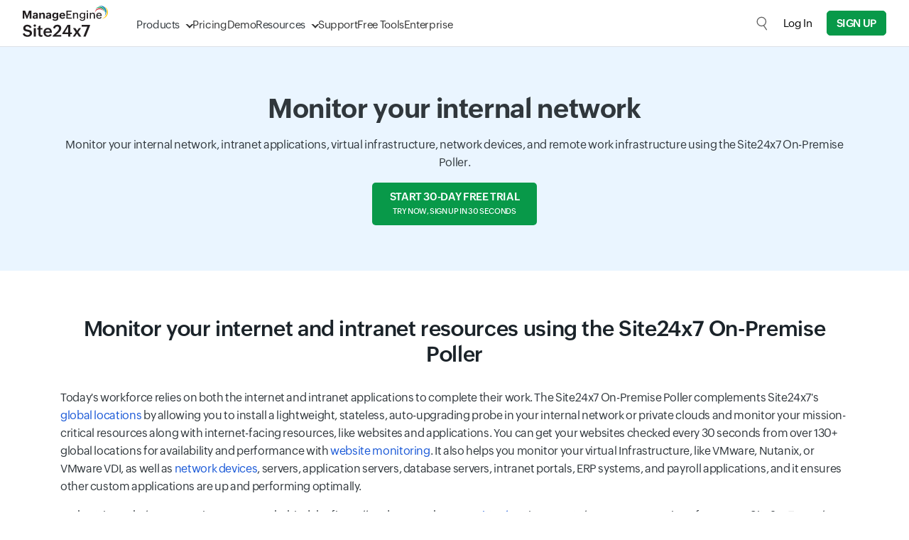

--- FILE ---
content_type: text/html
request_url: https://ext1.site24x7.com/monitor-internal-network.html
body_size: 21092
content:
<!DOCTYPE html>
<html lang="en">
    <head>

        <!-- ZTM STARTS -->
        <script type="text/javascript">(function(w,s){var e=document.createElement("script");e.type="text/javascript";e.async=true;e.src="https://zohotagmanager.cdn.pagesense.io/ztmjs/0a792777671e4c4fbd61acf546ea9c77.js";var x=document.getElementsByTagName("script")[0];x.parentNode.insertBefore(e,x);})(window,"script");</script>
        <!-- ZTM ENDS -->

        <!-- Pagesense STARTS -->
        <script src="https://cdn-in.pagesense.io/js/0wk4aq5x/bd574a79138443698cff78980e7c478b.js"></script>
        <!-- Pagesense ENDS -->

        <meta http-equiv="Content-Type" content="text/html; charset=UTF-8"/>
        <meta http-equiv="X-UA-Compatible" content="IE=edge,chrome=1">

        <link rel="canonical" href="https://www.site24x7.com/monitor-internal-network.html" />

        <link rel="SHORTCUT ICON" href="//img.site24x7static.com/images/site24x7-fav.ico?p=Nov_07_2025">
        <link rel="preload" as="font" href="//css.site24x7static.com/fonts/zoho_puvi_regular.woff2" type="font/woff2" crossorigin="anonymous">
        <link rel="preload" as="font" href="//css.site24x7static.com/fonts/zoho_puvi_bold.woff2" type="font/woff2" crossorigin="anonymous">
        <link rel="preload" as="font" href="//css.site24x7static.com/fonts/zoho_puvi_semibold.woff2" type="font/woff2" crossorigin="anonymous">
        <link rel="stylesheet" href="//css.site24x7static.com/css/font-awesome.css?p=Nov_07_2025" type="text/css"/>

        
            <link rel="stylesheet" href="//css.site24x7static.com/css/bootstrap4.min.css?p=Nov_07_2025" type="text/css"/>
            <link rel="stylesheet" href="//css.site24x7static.com/css/new-style.min.css?p=Nov_07_2025" type="text/css"/>
        

        

        
        <meta name="viewport" content="width=device-width, initial-scale=1, maximum-scale=1"/>
        
        <script type="text/javascript">
            var rumMOKey = '68167b0b369af4d2424acc60f0f3fc81';
            (function () {
                if (window.performance && window.performance.timing && window.performance.navigation) {
                    var site24x7_rum_beacon = document.createElement('script');
                    site24x7_rum_beacon.async = true;
                    site24x7_rum_beacon.setAttribute('src', '//static.site24x7rum.eu/beacon/site24x7rum-min.js?appKey=' + rumMOKey);
                    document
                        .getElementsByTagName('head')[0]
                        .appendChild(site24x7_rum_beacon);
                }
            })(window)

            const accountsDomain = "accounts.zoho.com";
            const i18n = {
                "requestDemo": "Request Demo",
                "getQuote": "Get Quote"
            }
        </script>
        
        <script type="text/javascript" src="//js.site24x7static.com/js/jquery.min.js?p=Nov_07_2025"></script>
        
            <title>Monitor private and internal network: Site24x7</title>
            
            <meta name="keywords" content="monitor internal network, monitor private network, monitor internal resources, monitor intranet resources, On-Premise Poller monitoring, monitor resources behind firewall"/>
            
            
            <meta name="description" content="Monitor your network and virtual infrastructure with our On-Premise Poller. Sign up to track the status and performance of your intranet and internet resources."/>
            
            

            

            <style>
                

            </style>

            
            

            <style>
                

                

                /*.signup-btn--green {
                    background: #089949;
                    color: #fff !important;
                    border: 1px solid #089949;
                    border-radius: 3px;
                }

                .pricing-btn--green {
                    background: #089949;
                    color: #fff;
                    border-radius: 3px;
                    border: 1px solid #089949;
                }

                .nav-link-color:hover {
                    color: #089949 !important;
                } */

                /* CTA Popup */

                .cta-popup {
                    display: block;
                    position: fixed;
                    bottom: 0px;
                    left: 0px;
                    padding: 50px;
                    border-top-right-radius: 10px;
                    transform: translateY(120%);
                    overflow: hidden;
                    background: #0e1010;
                    z-index: 50;
                }

                @media screen and (max-width: 992px) {
                    .cta-popup {
                        display: none;
                    }
                }

                .cta-popup.white {
                    box-shadow: 5px -8px 15px -3px rgba(0, 0, 0, 0.1);
                    background: #f7fffa;
                }

                @keyframes slideUp {
                    0% {
                        transform: translateY(120%)
                    }

                    100% {
                        transform: translateY(0);
                    }
                }

                @keyframes slideDown {
                    0% {
                        transform: translateY(0)
                    }

                    100% {
                        transform: translateY(120%);
                    }
                }

                .cta-popup-small {
                    display: block;
                    position: fixed;
                    outline: none;
                    bottom: 0px;
                    left: 0px;
                    border: none;
                    padding: 14px;
                    font-size: 12px;
                    color: #fff;
                    border-top-right-radius: 10px;
                    background-color: #0e1010;
                    z-index: 50;
                    animation: slideUp .3s ease-out forwards;
                }

                @media screen and (max-width: 1000px) {
                    .cta-popup-small {
                        display: none;
                    }
                }

                .cta-popup-small .cta-popup-btn {
                    display: inline-block;
                    max-width: max-content;
                    background-color: #f71919;
                    color: #fff;
                    border: none;
                    border: 1px solid #f71919;
                    font-weight: 500;
                    text-transform: uppercase;
                    border-radius: 5px;
                    padding: 4px 10px;
                    font-size: 10px;
                    transition: .2s all ease-in-out;
                }

                .cta-popup-small .cta-popup-btn:hover {
                    background-color: #d03737;
                    border: 1px solid #d03737;
                    color: #fff;
                    cursor: pointer;
                }

                .cta-popup-small .cta-popup-btn-outline {
                    display: inline-block;
                    max-width: max-content;
                    background-color: #0e1010;
                    color: #fff;
                    border: none;
                    border: 1px solid #f71919;
                    font-weight: 500;
                    text-transform: uppercase;
                    border-radius: 5px;
                    padding: 4px 10px;
                    font-size: 10px;
                    transition: .2s all ease-in-out;
                }

                .cta-popup-small .cta-popup-btn-outline:hover {
                    background-color: #d03737;
                    border: 1px solid #d03737;
                    color: #fff;
                    cursor: pointer;
                }

                .cta-popup-small:hover {
                    cursor: pointer;
                    background-color: #1e2529;
                }

                .cta-popup-small .open-cta-popup {
                    background: none;
                    outline: none;
                    border: none;
                    display: inline-flex;
                    align-items: center;
                    justify-content: center;
                    height: 20px;
                    width: 20px;
                    margin-left: 12px;
                    border-radius: 10px;
                    border: 1px solid #4e4e4e;
                    background-color: #0e1010;
                }

                .cta-popup-small .open-cta-popup::before {
                    content: '';
                    display: block;
                    height: 6px;
                    margin-top: 2px;
                    width: 6px;
                    border-right: 1.5px solid #fff;
                    border-bottom: 1.5px solid #fff;
                    transform: rotate(-135deg);
                    transition: .2s all ease-in-out;
                }

                .cta-popup .close-cta-popup {
                    position: absolute;
                    top: 6px;
                    right: 6px;
                    height: 20px;
                    width: 20px;
                    border-radius: 13.5px;
                    border: none;
                    outline: none;
                    line-height: 19px;
                    background-color: #6a6a6a;
                    transition: .2s all ease-in-out;
                }

                .cta-popup .close-cta-popup::before {
                    content: '';
                    display: block;
                    height: 8px;
                    width: 8px;
                    border-right: 1.5px solid #000;
                    border-bottom: 1.5px solid #000;
                    transform: rotate(45deg);
                    margin-top: -2px;
                    transition: .2s all ease-in-out;
                }

                .cta-popup .close-cta-popup.closed::before {
                    transform: rotate(-135deg);
                    margin-top: 2px;
                }

                .cta-popup .close-cta-popup:hover {
                    cursor: pointer;
                    background-color: #adadad;
                }

                .cta-popup.white .close-cta-popup {
                    background-color: #dee7d8;
                    color: #708074;
                }

                .cta-popup.white .close-cta-popup:hover {
                    background-color: #bac6b1;
                    color: #1e2420;
                }

                .cta-popup span.title {
                    display: block;
                    font-size: 25px;
                    color: #fff;
                    font-weight: 100;
                    margin-bottom: 15px;
                }

                .cta-popup.white span.title {
                    color: #1b2329;
                }

                .cta-popup p {
                    color: #acb0b4;
                    font-size: 14px;
                }

                .cta-popup.white p {
                    font-size: 16px;
                    color: #136d2e;
                }

                .cta-popup ul li {
                    color: #fff;
                    margin-bottom: 10px;
                }

                .cta-popup.white ul li {
                    color: #30373c;
                }

                .cta-popup ul li::before {
                    content: '';
                    height: 13px;
                    width: 13px;
                    margin-right: 10px;
                    filter: brightness(120%);
                    display: inline-block;
                    background-image: url('///img.site24x7static.com/images/pricing-have.svg');
                    background-size: contain;
                    background-repeat: no-repeat;
                    background-position: center;
                }

                .cta-popup .cta-popup-btn {
                    display: block;
                    max-width: max-content;
                    background-color: #f71919;
                    color: #fff;
                    border: none;
                    border: 1px solid #f71919;
                    font-weight: 500;
                    text-transform: uppercase;
                    border-radius: 5px;
                    padding: 10px 20px;
                    font-size: 16px;
                    margin-top: 20px;
                    transition: .2s all ease-in-out;
                }

                .cta-popup .cta-popup-btn:hover {
                    background-color: #d03737;
                    border: 1px solid #d03737;
                    color: #fff;
                    cursor: pointer;
                }

                .cta-popup .cta-popup-btn-outline {
                    display: block;
                    max-width: max-content;
                    background-color: transparent;
                    color: #fff;
                    border: none;
                    border: 1px solid #f71919;
                    font-weight: 500;
                    text-transform: uppercase;
                    border-radius: 5px;
                    padding: 10px 20px;
                    font-size: 16px;
                    margin-top: 20px;
                    transition: .2s all ease-in-out;
                }

                .cta-popup .cta-popup-btn-outline:hover {
                    background-color: #d03737;
                    border: 1px solid #d03737;
                    color: #fff;
                    cursor: pointer;
                }

                .cta-popup.white .cta-popup-btn-outline {
                    color: #1b2329;
                }

                .cta-popup.white .cta-popup-btn-outline:hover {
                    background-color: #d03737;
                    border: 1px solid #d03737;
                    color: #fff;
                    cursor: pointer;
                }

                /* Gallery box starts */

                .gbox-view {
                    position: fixed;
                    display: flex;
                    align-items: center;
                    justify-content: center;
                    top: 0;
                    left: 0;
                    background-color: rgba(255, 255, 255, 0.9);
                    width: 100vw;
                    height: 100vh;
                    z-index: 999;
                    padding: 40px;
                    animation: gboxFadeIn 0.2s ease-in-out forwards;
                }

                .gbox-view img {
                    transition: all .2s ease-in-out !important;
                    background-color: #fff;
                    object-fit: contain;
                    width: 90%;
                    max-height: 100%;
                    max-width: 100%;
                }

                .gbox-view .gbox-close {
                    position: absolute;
                    border: none;
                    background-color: #020c12;
                    border: 1px solid #020c12;
                    border-radius: 8px;
                    display: flex;
                    align-items: center;
                    justify-content: center;
                    font-weight: 600;
                    color: #fff;
                    font-size: 25px;
                    height: 30px;
                    width: 30px;
                    top: 20px;
                    right: 20px;
                    transition: .2s all ease-in-out;
                }

                .gbox-view .gbox-close:hover {
                    cursor: pointer;
                    background-color: #fff;
                    color: #020c12;
                }

                @keyframes gboxFadeIn {
                    0% {
                        background-color: rgba(255, 255, 255, 0);
                        transform: scale(1.025);
                    }

                    100% {
                        background-color: rgba(255, 255, 255, 0.7);
                        transform: scale(1);
                    }
                }

                /* Gallery box ends */
            </style>

        

        


        <!-- Generated by Eleventy -->
    </head>
    <body>
        
            
                
                    <style>
    header {
        position: sticky;
        top: 0;
        width: 100%;
        background-color: #fff;
        border-bottom: 1px solid #dde2e7;
        display: flex;
        flex-direction: column-reverse;
        z-index: 500;
    }

    /* Primary menu layout */
    header .primary-menu {
        position: relative;
        display: flex;
        width: 100%;
        max-width: 1440px;
        margin: 0 auto;
        padding: 10px 32px;
        justify-content: space-between;
        align-items: center;
    }

    /* Logo inside primary menu */
    header .primary-menu .logo {
        font-size: 1.5rem;
        font-weight: bold;
        color: #333;
        width: 120px;
        height: 50px;
        margin-right: 40px;
        margin-top: -5px;
        text-decoration: none;
        background-image: url('//img.site24x7static.com/images/site24x7-logo-new.svg?p=Nov_07_2025');
        background-position: center;
        background-repeat: no-repeat;
        background-size: contain;
    }
    header .primary-menu .logo.logo-alt {
           background-image: none;
            height: unset;
            width: unset;
            margin-top: 0;
            display: flex;
            align-items: end;
            font-size: 1.3rem;
            font-weight: 500;
            align-items: center;
            }
        header .primary-menu .logo.logo-alt .logo-text {
        line-height: 18px;
    }
     header .primary-menu .logo.logo-alt .logo-sub-text {
        font-size: 11px;
    font-weight: 300;
    display: block;
    line-height: 14px;
    }

    /* Primary nav links */
    header .primary-menu nav {
        display: flex;
        gap: 30px;
    }

    header .primary-menu nav a {
        padding-top: 5px;
        align-items: center;
        line-height: 40px;
        font-size: 15px;
        font-family: 'ZohoPuvi', sans-serif;
        text-decoration: none;
        height: 100%;
        color: #333333;
        font-weight: 300;
        transition: .1s all ease-in-out;
    }

    @media (hover: hover),
    (-ms-high-contrast:none) {
        header .primary-menu nav a:hover {
            color: #089949;
        }
    }


    /* Dropdown indicator */

    header .primary-menu nav a.dropdown {
        position: relative;
    }

    header .primary-menu nav a.dropdown::after {
        content: '';
        display: block;
        height: 8px;
        width: 8px;
        border: 1.5px solid transparent;
        border-right-color: #333;
        border-bottom-color: #333;
        transform: rotate(45deg);
        margin-top: -3px;
        margin-left: 10px;
        transition: .3s all cubic-bezier(.25, .75, .5, 1.25);
        transform-origin: center;
    }

    header .primary-menu nav a.dropdown::before {
        display: none;
        content: '';
        position: absolute;
        left: 35%;
        top: 48px;
        height: 15px;
        width: 15px;
        border-top: 1px solid #dde2e7;
        border-left: 1px solid #dde2e7;
        background-color: #fff;
        z-index: 890;
    }

    header .primary-menu nav a.dropdown.active::after {
        transform: rotate(-45deg);
        border-right-color: transparent;
        transform: rotate(45deg);
        margin-top: 6px;
        border-bottom-color: transparent;
        border-top-color: #089949;
        border-left-color: #089949;
    }

    header .primary-menu nav a.dropdown.active::before {
        display: block;
        animation: dropdownSlideUp .2s ease-out forwards;
    }

    @keyframes dropdownSlideUp {
        0% {
            opacity: 0;
            transform: translateY(10px) rotate(45deg);
        }

        100% {
            opacity: 1;
            transform: translateY(0px) rotate(45deg);
        }
    }

    header .primary-menu nav a.active {
        color: #089949;
    }

    @media (hover: hover),
    (-ms-high-contrast:none) {
        header .primary-menu nav a.dropdown:hover {
            color: #089949;
        }
    }

    header .primary-menu .header-cta-wrapper {
        display: flex;
        align-items: center;
    }

    /* Dropdown wrapper */
    header .primary-menu .dropdown-wrapper {
        position: absolute;
        top: 65px;
        left: 100px;
        height: auto;
        padding: 0px;
        min-height: 300px;
        min-width: 400px;
        max-height: calc(100dvh - 65px);
        border: 1px solid #dde2e7;
        border-radius: 15px;
        border-top-right-radius: 0px;
        border-top-left-radius: 0px;
        z-index: 400;
        box-shadow: rgba(0, 0, 0, 0.18) 0px 2px 4px;
        background-color: #fff;
        animation: dropdownSlideIn .1s ease-in-out forwards;
        transition: .1s all ease-in-out;
        overflow: hidden;
    }

    @media screen and (max-height: 650px) {
        header .primary-menu .dropdown-wrapper {
            overflow-y: auto;
        } 
    }

    /* Dropdown menu and structure */
    header .dropdown-wrapper .dropdown-f-menu {
        display: none;
        height: 100%;
    }

    header .dropdown-wrapper .dropdown-f-menu.show {
        display: flex;
        animation: dropdownSlideIn .3s cubic-bezier(.25, .75, .5, 1.25) forwards;
    }

    @keyframes dropdownSlideIn {
        0% {
            transform: translateY(-50px);
            opacity: 0;
        }

        100% {
            transform: translateY(0px);
            opacity: 1;
        }
    }

    @keyframes dropdownSlideInQuick {
        0% {
            transform: translateY(-20px);
            opacity: 0;
        }

        100% {
            transform: translateY(0px);
            opacity: 1;
        }
    }

    header .dropdown-wrapper .dropdown-column {
        padding: 15px 25px 0px 25px;
    }

    header .dropdown-wrapper .dropdown-column nav {
        padding: 0;
        gap: 0px;
        margin-bottom: 20px;
    }

    header .dropdown-wrapper #resource-dropdown .dropdown-column {
        padding: 20px 30px 0px 30px;
    }

    header .dropdown-wrapper #resource-dropdown .dropdown-column nav a {
        padding: 10px;
        padding-right: 15px;
        max-width: max-content;
    }

    header .dropdown-wrapper #resource-dropdown .dropdown-column nav a .link-text {
        margin-bottom: 0;
    }

    header .dropdown-wrapper .dropdown-f-menu .dropdown-column-filled {
        max-width: 270px;
        background-color: #f4f6f7;
        border-right: 1px solid #dde2e7;
    }

    header .dropdown-wrapper .dropdown-f-menu .dropdown-column-filled .link-text {
        font-weight: 700;
    }

    header .dropdown-wrapper .dropdown-f-menu .dropdown-column-filled .link-text::after {

        display: inline-block;
        content: '';
        height: 12px;
        width: 12px;
        background-image: url(///img.site24x7static.com/images/arrow-black.svg);
        background-repeat: no-repeat;
        background-position: center;
        background-size: contain;
        margin-top: -1px;
        margin-left: 10px;
        font-weight: 100;
        opacity: .2;
        transition: .1s all ease-in-out;
    }

    header .dropdown-wrapper .dropdown-f-menu .dropdown-column-filled nav a:hover .link-text::after {
        color: #089949;
        opacity: 1;
        margin-left: 12px;
    }

    header .dropdown-wrapper .dropdown-f-menu .dropdown-column-filled nav a {
        padding: 6px 25px;
        padding-top: 0px;
        margin-bottom: 10px;
    }

    /* Dropdown text elements */

    header .dropdown-wrapper .link-icon {
        display: flex;
        align-items: center;
        justify-content: center;
        height: 30px;
        width: 30px;
        margin-right: 15px;
        border: 1px solid #eef1f4;
        border-radius: 4px;
        background-color: #fff;
        transition: .1s all ease-in-out;
    }

    header .dropdown-wrapper .link-icon img {
        width: 15px;
        transition: .3s all cubic-bezier(.25, .75, .5, 1.25);
        filter: brightness(0);
        opacity: .6;
    }

    header .dropdown-wrapper .dual-link {
        padding: 0px 0px 0px 40px;
        line-height: 12px;
        margin-top: 7px;
        margin-bottom: 10px;
    }

    header .dropdown-wrapper .dual-link a {
        font-size: 11px;
        line-height: 12px;
        padding: 4px 8px;
        margin: 0;
        border-radius: 3px;
        margin-right: 2px;
        background-color: #f2f5f8;
        color: #3177c0;
        font-weight: 400;
        letter-spacing: 0.5px;
        text-transform: uppercase;
        transition: .1s all ease-in-out;
    }





    @media (hover: hover),
    (-ms-high-contrast:none) {
        header .dropdown-wrapper .dual-link a.saas:hover {
            background: #089949;
            color: #fff;
        }

        header .dropdown-wrapper .dual-link a.on-prem:hover {
            background: #E9142B;
            color: #fff;
        }
    }


    header .dropdown-wrapper a {
        margin-left: -10px;
        padding: 6px;
        border-radius: 5px;
    }

    @media (hover: hover),
    (-ms-high-contrast:none) {
        header .dropdown-wrapper a:hover {
            background-color: #f2f5f8;
        }
    }



    header .dropdown-wrapper a:hover .link-icon img {
        transform: scale(1.2);
        filter: brightness(0) invert(1);
        opacity: 1;
    }

    header .dropdown-wrapper a:hover .link-icon {
        background-color: #089949;
    }

    header .dropdown-wrapper .link-text {
        display: block;
        font-size: 15px;
        line-height: 20px;
        color: #353a3d;
        letter-spacing: -0.2px;
        font-weight: 400;
        transition: .1s all ease-in-out;
    }

    header .dropdown-wrapper a:hover .link-text {
        color: #000;
    }

    header .dropdown-wrapper .link-desc {
        display: block;
        font-size: 12px;
        line-height: 14px;
        color: #7d8488;
        transition: .1s all ease-in-out;
    }

    header .dropdown-wrapper a:hover .link-desc {
        color: #000;
    }

    header .dropdown-wrapper span.title {
        display: block;
        text-transform: uppercase;
        font-size: 12px;
        font-weight: 400;
        letter-spacing: 0.5px;
        color: #089949;
        margin-bottom: 10px;
    }

    @media screen and (max-width: 1280px) {

        header .primary-menu .dropdown-wrapper {
            left: 30px;
        }

        header .dropdown-wrapper .dropdown-column {
            padding: 10px 20px 0px 20px;
        }

        header .dropdown-wrapper .dropdown-column nav {
            margin-bottom: 10px;
        }

        header .dropdown-wrapper .link-text {
            font-size: 14px;
            margin-bottom: 3px;
        }

        header .dropdown-wrapper .dual-link {
            margin-top: 5px;
        }
    }


    header #product-dropdown .bottom-wide {
        border-top: 1px solid #dde2e7;
        background-color: #f4f6f7;
    }

    header #product-dropdown .bottom-wide nav {
        gap: 10px;
    }

    header #product-dropdown .bottom-wide nav a {
        padding: 15px 25px;
        margin: 0;
    }



    @media (hover: hover),
    (-ms-high-contrast:none) {
        header #product-dropdown .bottom-wide nav a:hover {
            background-color: transparent;
        }
    }

    header #product-dropdown .bottom-wide nav a .link-text {
        font-weight: 300;
        font-size: 14px;
        border-bottom: 1px solid transparent;
    }

    header #product-dropdown .bottom-wide nav a:hover .link-text {
        color: #089949;
        border-bottom: 1px solid #089949;
    }

    /* Product dropdown specific */
    header #product-dropdown {
        margin: 0 auto;
        justify-content: center;
    }

    /* Secondary menu layout */
    header .secondary-menu {
        display: flex;
        width: 100%;
        margin: 0 auto;
        align-items: center;
        background-color: #0f1011;
        justify-content: end;
    }

    header .secondary-menu nav {
        display: flex;
        gap: 16px;
        align-items: center;
        justify-content: end;
        padding: 2px 30px;
        width: 100%;
        max-width: 1440px;
        margin: 0 auto;
    }

    header .secondary-menu nav a {
        font-size: 13px;
        color: #dee3e8;
    }

    /* Hide the checkbox */
    #menu-toggle {
        display: none;
    }

    /* Hamburger icon container */

    .hamburger-icon {
        margin: 0;
        display: none;
    }

    .hamburger-menu-icon {
        width: 17px;
        height: 13px;
        position: relative;
        cursor: pointer;
        display: flex;
        justify-content: center;
        align-items: center;
    }

    .hamburger-menu-icon span {
        position: absolute;
        height: 1.5px;
        width: 100%;
        background: #333;
        border-radius: 2px;
        transition: all 0.3s ease-in-out;
    }

    .hamburger-menu-icon span:nth-child(1) {
        top: 0;
    }

    .hamburger-menu-icon span:nth-child(2) {
        top: 50%;
        transform: translateY(-50%);
    }

    .hamburger-menu-icon span:nth-child(3) {
        bottom: 0;
    }

    /* Toggle to close icon */
    #menu-toggle:checked+.hamburger-menu-icon span:nth-child(1) {
        transform: rotate(45deg);
        top: calc(50% - 1.5px);
    }

    #menu-toggle:checked+.hamburger-menu-icon span:nth-child(2) {
        opacity: 0;
    }

    #menu-toggle:checked+.hamburger-menu-icon span:nth-child(3) {
        transform: rotate(-45deg);
        bottom: 50%;
    }

    .dropdown-wrapper .menu-back {
        display: none;
    }

    header .header-cta-wrapper .global-search {
        height: 20px;
        width: 20px;
        margin-right: 20px;
        outline: none;
        border: none;
        background-color: transparent;
        background-image: url('///img.site24x7static.com/images/global-search.svg');
        background-repeat: no-repeat;
        background-size: contain;
        opacity: .6;
        transition: .2s all ease-in-out;
        background-position: center;
    }

    header .header-cta-wrapper .user-login {
        height: 30px;
        width: 30px;
        margin-right: 20px;
        outline: none;
        border: none;
        border-radius: 15px;
        background-color: transparent;
        background-repeat: no-repeat;
        background-size: contain;
        opacity: .9;
        transition: .2s all ease-in-out;
        background-position: center;
        overflow: hidden;
    }

    header .header-cta-wrapper .user-login img {
        height: 100%;
        width: 100%;
        display: block;
    }

    header .header-cta-wrapper .global-search.active {
        opacity: 1;
        background-image: url('///img.site24x7static.com/images/search-close.svg');
    }

    header .header-cta-wrapper .global-search:hover, header .header-cta-wrapper .user-login:hover {
        cursor: pointer;
        opacity: 1;
    }

    header .header-cta-wrapper #log-in-btn {
        margin-right: 20px;
        font-size: 15px;
    }

    @media screen and (max-width: 1170px) {
        header .primary-menu nav a {
            font-size: 14px;
        }

        header .header-cta-wrapper #log-in-btn {
            margin-right: 15px;
            font-size: 14px;
        }
    }

    header #global-search-form {
        display: none;
        opacity: 0;
        transition: .2s all ease-in-out;
    }

    header #dropdown-login {
        display: none;
    }

    header #dropdown-login::after {
        display: inline-block;
        height: 16px;
        width: 16px;
        content: '';
        background-image: url('///img.site24x7static.com/images/login-access-icon.svg');
        background-repeat: no-repeat;
        background-size: contain;
        background-position: center;
        margin-bottom: -2px;
        margin-left: 10px;
        opacity: .7;
    }

    @media screen and (min-width: 1030px) {

        header #global-search-form.active {
            display: flex;
            position: absolute;
            width: 100%;
            opacity: 1;
            top: 66px;
            left: 0px;
            background-color: #fff;
            z-index: 5;
            padding: 20px;
            border-bottom-right-radius: 10px;
            border-bottom-left-radius: 10px;
            box-shadow: rgba(0, 0, 0, 0.18) 0px 2px 4px;
            animation: dropdownSlideIn .1s ease-in-out forwards;
        }

        header #global-search-input {
            width: 100%;
            outline: none;
            border: none;
            background: none;
            padding: 8px 16px;
            font-family: 'ZohoPuvi', sans-serif;
            font-size: 15px;
            font-weight: 300;
            background-color: #f4f6f7;
            border-top-left-radius: 7px;
            border-bottom-left-radius: 7px;
            border: 1px solid #dde2e7;
            border-right: none;
        }

        header #global-search-form button[type='submit'] {
            background-color: #000;
            border: 1px solid #dde2e7;
            width: 50px;
            border-top-right-radius: 7px;
            border-bottom-right-radius: 7px;
        }

        header #global-search-form button[type='submit'] img {
            filter: brightness(0) invert(1);
            width: 18px;
        }
    }

    @media screen and (max-width: 1030px) {

        header .global-search {
            display: none;
        }

        header #global-search-form {
            display: block;
            opacity: 1;
            margin: 0;
            border-bottom: 1px solid #dde2e7;

        }

        header #global-search-input {
            width: 100%;
            outline: none;
            border: none;
            background: none;
            padding: 10px 32px;
            font-family: 'ZohoPuvi', sans-serif;
            font-size: 15px;
            font-weight: 300;
            background-color: #f4f6f7;
        }

        header #global-search-form {
            position: relative;
        }

        header #global-search-form button[type='submit'] {
            display: flex;
            align-items: center;
            position: absolute;
            top: 0;
            right: 0;
            height: 100%;
            padding: 0px 28px 0px 10px;
            outline: none;
            background-color: #f4f6f7;
            border: none;
        }

        header #global-search-form button[type='submit'] img {
            display: block;
            height: 15px;
            width: 15px;
        }


        header .primary-menu {
            position: relative;
            padding-right: 10px;
        }

        header .primary-menu .primary-links-wrapper {
            display: none;
        }

        header .primary-menu .primary-links-wrapper.active {
            display: block;
            width: 100%;
            position: absolute;
            top: 66px;
            left: 0;
            background-color: #fff;
            animation: dropdownSlideInQuick .1s ease-in-out forwards;
        }

        header .primary-menu .primary-links-wrapper a {
            display: flex;
            padding: 12px 32px;
            line-height: 20px;
            border-bottom: 1px solid #dde2e7;
        }

        header .primary-menu nav a {
            font-size: 16px;
        }

        .dropdown-wrapper .menu-back {
            position: sticky;
            top: 0;
            display: flex;
            align-items: center;
            padding: 8px 28px;
            width: 100%;
            text-align: left;
            background-color: #f4f6f7;
            font-size: 14px;
            border: none;
            outline: none;
            border-bottom: 1px solid #dde2e7;
            z-index: 5;
        }

        .dropdown-wrapper .menu-back::before {
            content: '';
            display: block;
            height: 8px;
            width: 8px;
            border: 1.5px solid transparent;
            border-right-color: #333;
            border-bottom-color: #333;
            transform: rotate(135deg);
            margin-top: -1px;
            margin-right: 10px;
            transition: .3s all cubic-bezier(.25, .75, .5, 1.25);
            transform-origin: center;
        }

        header .primary-menu nav a.dropdown {
            display: flex;
            justify-content: space-between;
            align-items: center;
        }

        header .primary-menu nav a.dropdown::after {
            height: 10px;
            width: 10px;
        }

        .floating-buttons {
            z-index: 100 !important;
        }

        header .primary-menu .dropdown-wrapper {
            left: 0px;
            border-radius: 0;
            min-height: unset;
            min-width: unset;
            overflow-y: auto;
            width: 100vw;
            max-height: calc(100vh - 65px);
            max-height: calc(100dvh - 65px);
            animation: dropdownSlideInQuick .1s ease-in-out forwards;
        }

        header .dropdown-wrapper .dropdown-f-menu.show {
            flex-direction: column;
        }

        header .primary-menu nav a.dropdown.active::before {
            display: none;
        }

        header .dropdown-wrapper .dropdown-f-menu .flex-wrapper {
            flex-direction: column;
        }

        header #product-dropdown .bottom-wide nav a {
            padding: 15px;
        }

        .hamburger-icon {
            display: block;
            padding: 10px;
            padding-right: 22px;
        }

        header .secondary-menu {
            display: none;
        }

        header .dropdown-wrapper .dropdown-f-menu .dropdown-column-filled {
            background-color: #fff;
            padding: 10px 0 0 0 !important;
            border: none;
            max-width: 100%;
        }

        header .dropdown-wrapper .dropdown-f-menu .dropdown-column-filled nav a {
            flex-direction: row !important;
            align-items: center !important;
            padding: 5px 28px;
            margin-bottom: 0px;
            margin-left: 0px;
        }

        header .dropdown-wrapper #resource-dropdown .dropdown-column {
            padding: 10px 28px 0px 28px;
        }

        header .dropdown-wrapper #resource-dropdown .dropdown-column nav a {
            max-width: 100%;
        }

        header .dropdown-wrapper .link-desc {
            display: none;
        }

        header .dropdown-wrapper .dropdown-f-menu .dropdown-column-filled .link-text::after {
            display: none;
        }

        header .nav-signup-btn {
            margin-right: 15px;
        }

        header #log-in-btn {
            display: none;
        }

        header #dropdown-login {
            display: block
        }
    }

    body.locked {
        position: relative;
        overflow: hidden
    }

    body.locked .overlay {
        height: 100%;
        width: 100%;
        content: '';
        opacity: 1;
        visibility: visible;
        z-index: 110;
        transition: .1s all ease-in-out;
        background-color: transparent;
    }

    body.locked .overlay::before {
        display: block;
        content: '';
        height: 100%;
        width: 100%;
        background-color: rgba(0, 0, 0, 0.6);
        position: absolute;
        transform: scale(5);
        top: 0;
    }

    body.locked #temp-body {
        overflow: hidden;
        filter: blur(6px);
        transition: .1s all ease-out;
    }

    @keyframes shake {
        0%, 100% { transform: translateX(0); }
        25% { transform: translateX(-10px); }
        50% { transform: translateX(10px); }
        75% { transform: translateX(-10px); }
    }

    body.locked .shake-active {
        animation: shake 0.3s ease-in-out infinite;
    }

    .floating-buttons {
        z-index: 100;
    }
     @media(max-width:460px){
        header .primary-menu .logo.logo-alt{
            font-size: 12px;
        }
        header .primary-menu .logo.logo-alt .logo-text {
            line-height: 20px;
        }
        header .primary-menu .logo.logo-alt .logo-sub-text {
            font-size: 10px;
            line-height: 10px;
        }
    }
</style>

<header>
    <div class="primary-menu">
        <div class="d-flex">
            
            <a href="/" class="logo"></a>
            
            <nav class="primary-links-wrapper">
                <form id="global-search-form" novalidate role="search">
                    <input id="global-search-input" type="search" placeholder="Search..." autocomplete="off" autocorrect="off" autocapitalize="off" spellcheck="false" required="" maxlength="512">
                    <button type="submit"><img src="//img.site24x7static.com/images/global-search-icon.svg" alt="Search Icon"></button>
                </form>

                <a class="dropdown" data-dropdown-target='product-dropdown'>Products</a>
                <a href="/site24x7-pricing.html?src=head-n">Pricing</a>
                <a href="/schedule-demo.html?src=head-n">Demo</a>
                 
                
                
                <a class="dropdown" data-dropdown-target='resource-dropdown'>Resources</a>
                
                <a href="/contact-support.html?src=head-n">Support</a>
                
                <a href="/tools/?src=head-n">Free Tools</a>
                <a href="/enterprise/?src=head-n">Enterprise</a>
                
                <a id='dropdown-login' href="/login.html">Log in</a>
            </nav>
            <div class="dropdown-wrapper d-none">
                <button class="menu-back"></button>
                <div id="product-dropdown" class="dropdown-f-menu flex-column">
                    <div class="p-2">
                        <div class="d-flex flex-wrapper">
                            <div class="dropdown-column">
                                <span class="title">Synthetics and RUM</span>
                                <nav class="d-flex align-items flex-column">
                                    <a class="d-flex align-items-center" href="/website-monitoring.html?src=prod-menu">
                                        <span class="link-icon">
                                            <img src="//img.site24x7static.com/images/product-icons/website-monitoring-product-icon.svg" alt="">
                                        </span>
                                        <div>
                                            <span class="link-text">Website monitoring</span>
                                        </div>
                                    </a>
                                    <a class="d-flex align-items-center" href="/synthetic-transaction-monitoring.html?src=prod-menu">
                                        <span class="link-icon">
                                            <img src="//img.site24x7static.com/images/product-icons/synthetic-monitoring-product-icon.svg" alt="">
                                        </span>
                                        <div>
                                            <span class="link-text">Multi-step transaction monitoring</span>
                                        </div>
                                    </a>
                                    <a class="d-flex align-items-center" href="/real-user-monitoring.html?src=prod-menu">
                                        <span class="link-icon">
                                            <img src="//img.site24x7static.com/images/product-icons/real-user-monitoring-product-icon.svg" alt="">
                                        </span>
                                        <div>
                                            <span class="link-text">Real user monitoring (RUM)</span>
                                        </div>
                                    </a>
                                    <a class="d-flex align-items-center" href="/mobile-rum.html?src=prod-menu">
                                        <span class="link-icon">
                                            <img src="//img.site24x7static.com/images/product-icons/mobile-rum-monitoring-product-icon.svg" alt="">
                                        </span>
                                        <div>
                                            <span class="link-text">Mobile RUM</span>
                                        </div>
                                    </a>
                                </nav>
                                <span class="title">Logs</span>
                                <nav class="d-flex align-items flex-column">
                                    <a class="d-flex align-items-center" href="/log-management.html?src=prod-menu">
                                        <span class="link-icon">
                                            <img src="//img.site24x7static.com/images/product-icons/log-management-product-icon.svg" alt="">
                                        </span>
                                        <div>
                                            <span class="link-text">Log management</span>
                                        </div>
                                    </a>
                                </nav>
                                <span class="title">Observability</span>
                                <nav class="d-flex align-items flex-column">
                                    <a class="d-flex align-items-center" href="/application-performance-monitoring.html?src=prod-menu">
                                        <span class="link-icon">
                                            <img src="//img.site24x7static.com/images/product-icons/application-performance-monitoring-product-icon.svg" alt="">
                                        </span>
                                        <div>
                                            <span class="link-text">Application performance monitoring</span>
                                        </div>
                                    </a>
                                    <a class="d-flex align-items-center" href="/database-monitoring.html?src=prod-menu">
                                        <span class="link-icon">
                                            <img src="//img.site24x7static.com/images/product-icons/database-monitoring-product-icon.svg" alt="">
                                        </span>
                                        <div>
                                            <span class="link-text">Database monitoring</span>
                                        </div>
                                    </a>
                                    <a class="d-flex align-items-center" href="/plugins.html?src=prod-menu">
                                        <span class="link-icon">
                                            <img src="//img.site24x7static.com/images/extensive-plugin-integrations.svg" alt="">
                                        </span>
                                        <div>
                                            <span class="link-text">Plugin integrations</span>
                                        </div>
                                    </a>
                                    <a target="_blank" href="https://www.manageengine.com/cloudspend/?src=s247-prod-menu" class="d-flex align-items-center">
                                        <span class="link-icon">
                                            <img src="//img.site24x7static.com/images/cost-effective-solution.svg" alt="">
                                        </span>
                                        <div>
                                            <span class="link-text">Cloud cost management</span>
                                        </div>
                                    </a>
                                </nav>

                            </div>
                            <div class="dropdown-column">
                                <span class="title">Infrastructure</span>
                                <nav class="d-flex align-items flex-column">
                                    <a class="d-flex align-items-center" href="/server-monitoring.html?src=prod-menu">
                                        <span class="link-icon">
                                            <img src="//img.site24x7static.com/images/product-icons/server-monitoring-product-icon.svg" alt="">
                                        </span>
                                        <div>
                                            <span class="link-text">Server monitoring</span>
                                        </div>
                                    </a>
                                    <a class="d-flex align-items-center" href="/aws-monitoring.html?src=prod-menu">
                                        <span class="link-icon">
                                            <img src="//img.site24x7static.com/images/product-icons/aws-monitoring-product-icon.svg" alt="">
                                        </span>
                                        <div>
                                            <span class="link-text">AWS monitoring</span>
                                        </div>
                                    </a>
                                    <a class="d-flex align-items-center" href="/azure/?src=prod-menu">
                                        <span class="link-icon">
                                            <img src="//img.site24x7static.com/images/product-icons/azure-monitoring-product-icon.svg" alt="">
                                        </span>
                                        <div>
                                            <span class="link-text">Azure monitoring</span>
                                        </div>
                                    </a>
                                    <a class="d-flex align-items-center" href="/gcp/?src=prod-menu">
                                        <span class="link-icon">
                                            <img src="//img.site24x7static.com/images/product-icons/cloud-monitoring-product-icon.svg" alt="">
                                        </span>
                                        <div>
                                            <span class="link-text">GCP monitoring</span>
                                        </div>
                                    </a>
                                    <a class="d-flex align-items-center" href="/oci-monitoring.html?src=prod-menu">
                                        <span class="link-icon">
                                            <img src="//img.site24x7static.com/images/product-icons/oci-monitoring-product-icon.svg" alt="">
                                        </span>
                                        <div>
                                            <span class="link-text">OCI monitoring</span>
                                        </div>
                                    </a>
                                    <a class="d-flex align-items-center" href="/kubernetes-monitoring.html?src=prod-menu">
                                        <span class="link-icon">
                                            <img src="//img.site24x7static.com/images/product-icons/kubernetes-monitoring-product-icon.svg" alt="">
                                        </span>
                                        <div>
                                            <span class="link-text">Kubernetes monitoring</span>
                                        </div>
                                    </a>
                                    <a class="d-flex align-items-center" href="/virtualization-monitoring.html?src=prod-menu">
                                        <span class="link-icon">
                                            <img src="//img.site24x7static.com/images/product-icons/virtualization-monitoring-product-icon.svg" alt="">
                                        </span>
                                        <div>
                                            <span class="link-text">Virtualization monitoring</span>
                                        </div>
                                    </a>
                                </nav>
                                <span class="title">Platform</span>
                                <nav class="d-flex align-items flex-column">
                                    <a class="d-flex align-items-center" href="/aiops.html?src=prod-menu">
                                        <span class="link-icon">
                                            <img src="//img.site24x7static.com/images/product-icons/aiops-product-icon.svg" alt="">
                                        </span>
                                        <div>
                                            <span class="link-text">AIOps</span>
                                        </div>
                                    </a>
                                    <a class="d-flex align-items-center" href="/integrations.html?src=prod-menu">
                                        <span class="link-icon">
                                            <img src="//img.site24x7static.com/images/product-icons/integration-product-icon.svg" alt="">
                                        </span>
                                        <div>
                                            <span class="link-text">Integrations</span>
                                        </div>
                                    </a>
                                </nav>
                            </div>
                            <div class="dropdown-column">
                                <span class="title">Network</span>
                                <nav class="d-flex align-items flex-column">
                                    <a class="d-flex align-items-center" href="/network-monitoring.html?src=prod-menu">
                                        <span class="link-icon">
                                            <img src="//img.site24x7static.com/images/product-icons/network-monitoring-product-icon.svg" alt="">
                                        </span>
                                        <div>
                                            <span class="link-text">Network monitoring</span>
                                        </div>
                                    </a>
                                    <div class="dual-link">
                                        <a href="/network-monitoring.html?src=prod-menu-s" class="saas dual-link-text">SaaS</a>
                                        <a target="_blank" href="https://www.manageengine.com/network-monitoring/?src=s247-prod-menu" class="on-prem dual-link-text">On-Prem</a>
                                    </div>
                                    <a class="d-flex align-items-center" href="/network-traffic-monitoring.html?src=prod-menu">
                                        <span class="link-icon">
                                            <img src="//img.site24x7static.com/images/product-icons/network-traffic-monitoring-product-icon.svg" alt="">
                                        </span>
                                        <div>
                                            <span class="link-text">Network traffic monitoring</span>
                                        </div>
                                    </a>
                                    <div class="dual-link">
                                        <a href="/network-traffic-monitoring.html?src=prod-menu-s" class="saas dual-link-text">SaaS</a>
                                        <a target="_blank" href="https://www.manageengine.com/products/netflow/?src=s247-prod-menu" class="on-prem dual-link-text">On-Prem</a>
                                    </div>
                                    <a class="d-flex align-items-center" href="/network-configuration-manager.html?src=prod-menu">
                                        <span class="link-icon">
                                            <img src="//img.site24x7static.com/images/product-icons/ncm-monitoring-product-icon.svg" alt="">
                                        </span>
                                        <div>
                                            <span class="link-text">Network configuration management</span>
                                        </div>
                                    </a>
                                    <div class="dual-link">
                                        <a href="/network-configuration-manager.html?src=prod-menu-s" class="saas dual-link-text">SaaS</a>
                                        <a target="_blank" href="https://www.manageengine.com/network-configuration-manager/?src=s247-prod-menu" class="on-prem dual-link-text">On-Prem</a>
                                    </div>
                                    <a class="d-flex align-items-center" href="/ip-address-management.html?src=prod-menu">
                                        <span class="link-icon">
                                            <img src="//img.site24x7static.com/images/product-icons/ipam-monitoring-product-icon.svg" alt="">
                                        </span>
                                        <div>
                                            <span class="link-text">IP and switch management</span>
                                        </div>
                                    </a>
                                    <div class="dual-link">
                                        <a href="/ip-address-management.html?src=prod-menu-s" class="saas">SaaS</a>
                                        <a target="_blank" href="https://www.manageengine.com/products/oputils/?src=s247-prod-menu" class="on-prem">On-Prem</a>
                                    </div>
                                </nav>
                                <span class="title">Others</span>
                                <nav class="d-flex align-items flex-column">
                                    <a class="d-flex align-items-center" href="/statusiq/?src=prod-menu">
                                        <span class="link-icon">
                                            <img src="//img.site24x7static.com/images/product-icons/incident-communication-product-icon.svg" alt="">
                                        </span>
                                        <div>
                                            <span class="link-text">Incident communication</span>
                                        </div>
                                    </a>
                                    <a class="d-flex align-items-center" href="/digital-risk-analyzer/?src=prod-menu">
                                        <span class="link-icon">
                                            <img src="//img.site24x7static.com/images/product-icons/risk-assessment-product-icon.svg" alt="">
                                        </span>
                                        <div>
                                            <span class="link-text">Third-party risk assessment</span>
                                        </div>
                                    </a>
                                    <a class="d-flex align-items-center" href="/msp/?src=prod-menu">
                                        <span class="link-icon">
                                            <img src="//img.site24x7static.com/images/product-icons/msp-product-icon.svg" alt="">
                                        </span>
                                        <div>
                                            <span class="link-text">MSP</span>
                                        </div>
                                    </a>
                                </nav>
                            </div>
                        </div>
                    </div>
                    <div class="bottom-wide px-2">
                        <nav class="d-flex flex-wrapper align-items-center">
                            <a href="/features.html?src=prod-menu"><span class="link-text">All features</span></a>
                            <a href="/custom-pricing.html?src=prod-menu"><span class="link-text">Get a quote</span></a>
                            <a href="/schedule-demo.html?src=prod-menu"><span class="link-text">Schedule demo</span></a>
                        </nav>
                    </div>

                </div>
                <div id="resource-dropdown" class="dropdown-f-menu p-0">
                    <div class="dropdown-column-filled p-4">
                        <nav class="d-flex align-items flex-column justify-content-around" style="gap: 15px;">
                            <a class="d-flex flex-column align-items-start" href="/resource.html?src=res-menu">
                                <span class="link-icon">
                                    <img src="//img.site24x7static.com/images/product-icons/website-monitoring-product-icon.svg" alt="">
                                </span>
                                <div>
                                    <span class="link-text">Resources</span>
                                    <span class="link-desc mt-2">Explore e-books, whitepapers and more.</span>
                                </div>
                            </a>
                            <a class="d-flex flex-column align-items-start" href="/solutions/?src=res-menu">
                                <span class="link-icon">
                                    <img src="//img.site24x7static.com/images/proactive-diagnostics.svg" alt="">
                                </span>
                                <div>
                                    <span class="link-text">Solutions</span>
                                    <span class="link-desc mt-2">Explore solutions by need, industry, role, and scale.</span>
                                </div>
                            </a>
                            <a class="d-flex flex-column align-items-start" href="/blog/?src=res-menu">
                                <span class="link-icon">
                                    <img src="//img.site24x7static.com/images/product-icons/log-management-product-icon.svg" alt="">
                                </span>
                                <div>
                                    <span class="link-text">Blogs</span>
                                    <span class="link-desc mt-2">Read insights, trends, and expert opinions.</span>
                                </div>
                            </a>
                        </nav>
                    </div>
                    <div class="d-flex flex-wrapper">
                        <div class="dropdown-column">
                            <span class="title">Get started</span>
                            <nav class="d-flex align-items flex-column">
                                <a href="/help/?src=res-menu"><span class="link-text">Help Docs</span></a>
                                <a href="/help/api/?src=res-menu"><span class="link-text">API Docs</span></a>
                                <a href="/community/?src=res-menu"><span class="link-text">Community</span></a>
                                <a href="/training.html?src=res-menu"><span class="link-text">Training</span></a>
                                <a href="/videos/?src=res-menu"><span class="link-text">Videos</span></a>
                            </nav>
                        </div>
                        <div class="dropdown-column">
                            <span class="title">Become an expert</span>
                            <nav class="d-flex align-items flex-column">
                                <a href="/webinars.html?src=res-menu"><span class="link-text">Webinars</span></a>
                                <a href="/academy.html?src=res-menu"><span class="link-text">Site24x7 Academy</span></a>
                                <a href="/whitepapers/?src=res-menu"><span class="link-text">Whitepapers</span></a>
                                <a href="/ebook/?src=res-menu"><span class="link-text">eBooks</span></a>
                                <a href="/learn/?src=res-menu"><span class="link-text">Learn</span></a>
                                <a href="/it-glossary/?src=res-menu"><span class="link-text">IT Glossary</span></a>
                            </nav>
                        </div>
                        <div class="dropdown-column">
                            <span class="title">Built for business</span>
                            <nav class="d-flex align-items flex-column">
                                <a href="/casestudies/?src=res-menu"><span class="link-text">Case studies</span></a>
                                <a href="/customers.html?src=res-menu"><span class="link-text">Customers</span></a>
                                <a href="/partners.html?src=res-menu"><span class="link-text">Partner with us</span></a>
                                <a href="/site24x7-testimonials.html?src=res-menu"><span class="link-text">Testimonials</span></a>
                            </nav>
                        </div>
                        <div class="dropdown-column">
                            <span class="title">Technical solutions</span>
                            <nav class="d-flex align-items flex-column">
                                <a href="/solutions/hybrid-cloud-monitoring.html?src=res-menu"><span class="link-text">Hybrid cloud monitoring</span></a>
                                <a href="/solutions/cloud-native-observability.html?src=res-menu"><span class="link-text">Cloud-native observability</span></a>
                                <a href="/solutions/network-resilience.html?src=res-menu"><span class="link-text">Network resilience</span></a>
                                <a href="/solutions/boost-business-operations-with-log-management.html?src=res-menu"><span class="link-text">Log management</span></a>
                                <a href="/solutions/aiops-for-devops.html?src=res-menu"><span class="link-text">AIOps for DevOps</span></a>
                                <a href="/solutions/digital-experience-monitoring.html?src=res-menu"><span class="link-text">Digital experience monitoring</span></a>
                            </nav>
                        </div>

                    </div>
                </div>
            </div>
        </div>
        <div class="header-cta-wrapper">
            <button class='global-search'></button>
            <a id="log-in-btn" href="/login.html">Log In</a>
            <a href="/signup.html?pack=502&amp;l=en" class="nav-signup-btn signup-btn--green">Sign Up</a>
            <label class="hamburger-icon">
                <input type="checkbox" id="menu-toggle">
                <div class="hamburger-menu-icon">
                    <span></span>
                    <span></span>
                    <span></span>
                </div>
            </label>
        </div>
    </div>
</header>

<script>
    let primaryMenuLinks = document.querySelectorAll('header .primary-menu>div>nav a')
    let breakpointValue = 1030

    primaryMenuLinks.forEach((link) => link.addEventListener('click', function (e) {
        if (window.innerWidth < breakpointValue) {
            if (document.querySelector('header .primary-menu>div>nav .dropdown.active')) {
                document.querySelector('header .primary-menu>div>nav .dropdown.active').classList.remove('active')
            }
            if ([...e.target.classList].includes('dropdown')) {
                e.target.classList.add('active')
                document.querySelector('.menu-back').innerHTML = e.target.innerHTML
                if (document.querySelector('.dropdown-f-menu.show')) {
                    document.querySelector('.dropdown-f-menu.show').classList.remove('show')
                }
                document.querySelector('.dropdown-wrapper').classList.remove('d-none')
                document.querySelector(`#${e.target.dataset.dropdownTarget}`).classList.add('show')
            } else {
                document.querySelector('.primary-menu .dropdown-wrapper').classList.add('d-none')
                if (document.querySelector('.dropdown-f-menu.show')) {
                    document.querySelector('.dropdown-f-menu.show').classList.remove('show')
                }
            }
        }
    }))

    document.querySelector('.menu-back').addEventListener('click', function () {
        resetHeader()
    })

    primaryMenuLinks.forEach((link) => link.addEventListener('mouseenter', function (e) {
        if (window.innerWidth >= breakpointValue) {

            if (document.querySelector('header .primary-menu>div>nav .dropdown.active')) {
                document.querySelector('header .primary-menu>div>nav .dropdown.active').classList.remove('active')
            }

            if (document.querySelector('.dropdown-f-menu.show') && !document.querySelector(`#${e.target.dataset.dropdownTarget}.show`)) {
                document.querySelector('.dropdown-f-menu.show').classList.remove('show')
            }
            
            
            if ([...e.target.classList].includes('dropdown')) {
                e.target.classList.add('active')
                document.querySelector('.dropdown-wrapper').classList.remove('d-none')
                document.querySelector(`#${e.target.dataset.dropdownTarget}`).classList.add('show')
            } else {
                document.querySelector('.primary-menu .dropdown-wrapper').classList.add('d-none')
                if (document.querySelector('.dropdown-f-menu.show')) {
                    document.querySelector('.dropdown-f-menu.show').classList.remove('show')
                }
            }
        }
    }))

    document.querySelector('.dropdown-wrapper').addEventListener('mouseleave', function () {
        if (window.innerWidth >= breakpointValue) {
            resetHeader()
        }
    })

    document.querySelector('header').addEventListener('mouseleave', function () {
        if (window.innerWidth >= breakpointValue) {
            resetHeader()
        }
    })

    document.querySelector('#menu-toggle').addEventListener('input', function (e) {
        if (e.target.checked) {
            document.querySelector('.primary-links-wrapper').classList.add('active')
            document.querySelector('body').classList.add('locked')
        } else {
            document.querySelector('.primary-links-wrapper').classList.remove('active')
            document.querySelector('body').classList.remove('locked')
            resetHeader()
        }
    })

    document.querySelector('.global-search').addEventListener('click', function (e) {
        if (document.querySelector('.global-search.active')) {
            document.querySelector('body').classList.remove('locked')
            document.querySelector('.global-search').classList.remove('active')
            document.querySelector('#global-search-form').classList.remove('active')
        } else {
            document.querySelector('body').classList.add('locked')
            document.querySelector('#global-search-form').classList.add('active')
            document.querySelector('.global-search').classList.add('active')
            document.querySelector('#global-search-input').focus()
        }
    })

    document.getElementById('global-search-form').addEventListener('submit', function(e) {
        e.preventDefault()
        let query = document.querySelector('#global-search-input').value.trim()
        if (query.length >= 3) {
            window.location.replace("https://www.site24x7.com/search.html?q=" + query.toString().split(' ').join('+'));
        } else {

            if(window.innerWidth >= breakpointValue) {
                document.querySelector('#global-search-input').classList.add('shake-active')
                setTimeout(function() {
                    document.querySelector('#global-search-input').classList.remove('shake-active')
                }, 300)
            } else {
                document.querySelector('#global-search-form').classList.add('shake-active')
                setTimeout(function() {
                    document.querySelector('#global-search-form').classList.remove('shake-active')
                }, 300)
            }

        }
    })

    function resetHeader() {

        if (document.querySelector('header .primary-menu>div>nav .dropdown.active')) {
            document.querySelector('header .primary-menu>div>nav .dropdown.active').classList.remove('active')
        }

        if (document.querySelector('.dropdown-f-menu.show')) {
            document.querySelector('.dropdown-f-menu.show').classList.remove('show')
        }
        
        document.querySelector('.primary-menu .dropdown-wrapper').classList.add('d-none')
    }

    $(document).ready(function () {
        document.querySelector('.overlay').addEventListener('click', function (e) {
            if ([...document.querySelector('body').classList].includes('locked')) {
                document.querySelector('.primary-links-wrapper').classList.remove('active')
                document.querySelector('body').classList.remove('locked')
                resetHeader()
                document.querySelector('#menu-toggle').checked = false
                
            }
        })
    });

</script>
                    
                
            
        
       
         <!-- webinar banner -->
            
        <div class="overlay"></div>
        <div id="temp-body">
            
            
<section class="bg-banner-solid bg-banner-solid--blue">
      <div class="hero-wrap text-center">
        <h1>Monitor your internal network</h1>
        <p>Monitor your internal network, intranet applications, virtual infrastructure, network devices, and remote work infrastructure using the Site24x7 On-Premise Poller. </p>
        <a class="pricing-btn pricing-btn--green" href="/signup.html?pack=502&amp;l=en">Start 30-day free trial <span class="pricing-btn__text">Try now, sign up in 30 seconds</span></a>
      </div>
    </section>


    <!-- Content
		============================================= -->
    <section>
      <div class="content-wrap">
        <h2 class="text-center">Monitor your internet and intranet resources using the Site24x7 On-Premise Poller</h2>
        <p>Today's workforce relies on both the internet and intranet applications to complete their work. The Site24x7 On-Premise Poller complements Site24x7's <a class="content-wrap__anchor" href="multi-location-web-site-monitoring.html?src=content">global locations</a> by allowing you to install a lightweight, stateless, auto-upgrading probe in your internal network or private clouds and monitor your mission-critical resources along with internet-facing resources, like websites and applications. You can get your websites checked every 30 seconds from over 130+ global locations for availability and performance with <a class="content-wrap__anchor" href="website-monitoring.html?src=content"> website monitoring</a>. It also helps you monitor your virtual Infrastructure, like VMware, Nutanix, or VMware VDI, as well as <a class="content-wrap__anchor" href="multi-location-web-site-monitoring.html?src=content">network devices</a>, servers, application servers, database servers, intranet portals, ERP systems, and payroll applications, and it ensures other custom applications are up and performing optimally.
        </p>

        <p>In short, it can help you monitor resources behind the firewall and ensure that your <a class="content-wrap__anchor" href="virtualization-monitoring.html?src=content">virtual</a> environment always runs at peak performance. Site24x7 can also discover your entire VMware virtual infrastructure through the vCenter server, allowing you to discover <a class="content-wrap__anchor" href="vmware-monitoring.html?src=content">VMware resources</a>, like data centers, clusters, ESX/ESXi hosts, virtual machines (VMs), datastores, resource pools, and snapshots, and monitor them, right out of the box. You can also monitor <a class="content-wrap__anchor" href="vmware-vdi-monitoring.html?src=content">VMware VDI</a> using the On-Premise Poller. Similarly, you can also monitor your <a class="content-wrap__anchor" href="nutanix-monitoring.html?src=content">Nutanix resources</a>, including clusters, hosts, and VMs.
        </p>
        <p>You can also monitor your <a class="content-wrap__anchor" href="/blog/monitoring-remote-work-infrastructure?src=content" title="Remote Infrastructure Monitoring">remote work infrastructure</a> with Site24x7.</p>
      </div>

      <div class="content-wrap">
        <h2 class="text-center">How can Site24x7's On-Premise Poller help?</h2>
        <p>The Site24x7 On-Premise Poller can help you monitor network devices, SNMP servers, application servers, database servers, intranet portals, ERP systems, payroll applications, your employees' laptops, and Chromebooks, and it ensures other custom applications are up and performing optimally.</p>
        <p>This is possible with support for network protocols and services like HTTPS, SMTP, POP, IMAP, DNS, port, and ping. Additionally, the On-Premise Poller's flexible architecture can help you monitor the end-user experience of your web applications as experienced by employees at your branch office. This capability is complementary to the agent-based <a class="content-wrap__anchor" href="server-monitoring.html?src=content">server monitoring</a> and <a class="content-wrap__anchor" href="cloud-monitoring.html?src=content">public cloud monitoring</a> capabilities of Site24x7.</p>
      </div>


      <div class="content-wrap">
        <h2 class="text-center">How does it work?</h2>
<img loading="lazy" class="d-block mx-auto" src="//img.site24x7static.com/images/on-premise-architecture.jpg" alt="On-Premise Poller Architecture" width="700" height="375">        
<p>You can download and install the On-Premise Poller in your internal network. This software then helps you monitor internal resources and pushes performance and uptime information to Site24x7 using a cloud-friendly architecture (one-way HTTPS). No holes in the firewall!</p>
        <p>It can also be installed in various branch offices and used to monitor the user experience from those locations. Since the installed software reports to the central Site24x7 servers, you can view consolidated dashboards and reports.</p>
        <p>The On-Premise Poller dashboard assists in comprehending the patterns of availability, latency, and connectivity among the geographically dispersed On-Premise Pollers within your account. Our Latency Dashboard collects and displays information about the latency metrics between the multiple On-Premise Pollers in your account. Also, each On-Premise Poller polls every five minutes, measuring the response time between the other On-Premise Pollers. So, you can always stay on top of your infrastructure's performance without any hassle.</p>
        <img loading="lazy" class="my-3" src="//img.site24x7static.com/images/on-premise-poller-dashboard.png" alt="On-Premise Poller Dashboard" width="1909" height="879">
      </div>
      <div class="content-wrap">
        <h2 class="text-center">Why should I try it?</h2>
        <ul class="icon-list">
          <li>Monitor your public and private clouds with Site24x7.</li>
          <li>Add your monitoring location in addition to the more than 100 <a class="content-wrap__anchor" href="multi-location-web-site-monitoring.html?src=content">monitoring locations</a> already supported by Site24x7.</li>
          <li>Receive notifications instantly about performance or downtime issues via SMS, email, push notifications, RSS feeds, and other third-party integrations like Microsoft Teams, Slack, and Jira.</li>
          <li>It's easy to set up and maintain.</li>
          <li>The cloud-friendly architecture ensures the security of internal resources.</li>
          <li>Enhance the productivity of your operations and IT teams using a simple-to-deploy software option.</li>
          <li>Leverage our <a class="content-wrap__anchor" href="complement-your-it.html?src=content">free service</a> to ensure your on-premises monitoring products work effectively.</li>
        </ul>
      </div>
      <div class="content-wrap">
        <h2 class="text-center mb-5">How do I get started?</h2>
        <div class="row">
          <div class="col-12 col-sm-4">
            <h5>Step 1</h5>
            <p>Sign up for a Site24x7 account.</p>
          </div>

          <div class="col-12 col-sm-4">
            <h5>Step 2</h5>
            <p>Download and add an On-Premise Poller by following the instructions in your Site24x7 account.</p>
          </div>

          <div class="col-12 col-sm-4">
            <h5>Step 3</h5>
            <p>Add monitors with the installed On-Premise Poller as your custom location profile. That's it!</p>
          </div>

        </div>
      </div>
      <div class="content-wrap">
        <h2 class="text-center">ISP Latency Monitor</h2>
        <p>Enhance your understanding of your network's performance by examining connectivity, evaluating service-level agreements of internet service providers, and identifying areas with high latency from various configured locations using traceroute. Don't settle for inadequate network performance; allow our technology to elevate your network to the next level.</p>
        <p>Keep track of metrics such as availability, latency, hop count, jitter, and downtime. Access latencies from all monitoring locations. Examine the network path from the source to the destination by observing nodes, their connections, and the latency at each node.</p>
      </div>
      <div class="content-wrap text-center">
        <a class="pricing-btn pricing-btn--green" href="/signup.html?pack=502&amp;l=en">Start 30-day free trial <span class="pricing-btn__text">Try now, sign up in 30 seconds</span></a>
      </div>

    </section>

    <!-- #content end -->
  


            
        </div>

        

        
        <div id="footer">
            <!--Footer Starts-->
            
                <footer id="footer">
                    
                        

                            <style>
    #footer {
        position: relative;
    }

    footer {
        background-color: #fff !important;
        background-image: url('///img.site24x7static.com/images/simple-center-gradient-hero-wrap-overlay-1.png');
        background-size: cover;
        background-repeat: no-repeat;
        border-top: 1px solid #dde2e7;
    }

    footer::before {
        position: absolute;
        display: block;
        content: '';
        top: 0;
        left: 0;
        width: 100%;
        height: 100%;
        background: #ffffff;
        background: linear-gradient(0deg,rgba(255, 255, 255, 0.8) 0%, rgba(255, 255, 255, 0.5) 100%);
    }

    footer .footer-wrap {
        position: relative;
        max-width: 1440px;
        padding: 32px;
        z-index: 1;
    }

    footer .footer-wrap h2 {
        font-size: 60px;
        letter-spacing: -2px;
        margin-bottom: 0 !important;
        font-weight: 800 !important;
    }

    footer .footer-all-in-one-ul {
        margin: 20px 0px;
        width: 100%;
    }

    footer .footer-all-in-one-li {
        font-size: 14px;
        display: flex;
        align-items: center;
        line-height: 24px;
        padding: 0;
    }

    footer .footer-all-in-one-li a {
        font-size: 14px !important;
        color: #000;
        transition: .1s all ease-in-out;
    }

    footer .footer-all-in-one-li a:hover {
        color: #000;
        text-decoration: underline;
    }

    footer .footer-all-in-one-li:after {
        background: none;
        display: inline-block;
        position: unset;
        background-color: #6d858e;
        width: 4px !important;
        height: 4px !important;
        border-radius: 2px;
        margin: 0 8px;
    }

    footer #copyrights .ft-sec-nav:after {
        background: none;
        display: inline-block;
        position: unset;
        background-color: #089949;
        width: 4px !important;
        height: 4px !important;
        border-radius: 2px;
        margin: 0 8px;
    }

    footer #copyrights .ft-sec-nav {
        font-size: 14px;
        display: flex;
        align-items: center;
        line-height: 24px;
        padding: 0;
    }

    footer #copyrights .ft-sec-nav a {
        font-size: 14px !important;
        color: #333333;
        transition: .1s all ease-in-out;
    }

    footer #copyrights .ft-sec-nav a:hover {
        color: #089949;
    }

    footer #copyrights select {
        border: 1px solid #c4cdce;
        padding: 3px;
        font-size: 11px;
        margin: 0px 5px;
        border-radius: 2px;

    }

    footer .footer-wrap h5 {
        font-size: 16px;
        font-weight: 500 !important;
        color: #000000;
        margin-bottom: 15px !important;
    }

    footer .footer-links li {
        font-size: 14px;
        margin-bottom: 2px;
    }

    footer .footer-links li a {
        color: #6d858e;
        transition: .1s all ease-in-out;
    }

    footer .footer-links li a:hover {
        color: #089949;
    }

    footer #copyrights {
        position: relative;
        background-color: transparent;
    }

    .footer-cta-section {
        position: absolute;
        background: #049949;
        top: -100px;
        left: calc(50% - 720px);
        padding: 60px 0px;
        max-width: 90%;
        margin: 0 auto;
        width: 100%;
        max-width: 1440px;
        border-radius: 32px;
        z-index: 20;
        overflow: hidden;
    }

    .footer-cta-section::after {
        display: block;
        position: absolute;
        height: 100%;
        width: 100%;
        content: '';
        top: 0;
        left: 0;
        z-index: -2;
        background-image: url('///img.site24x7static.com/images/rangoli-pattern-for-cta-repeat.svg');
    }

    .footer-cta-section::before {
        display: block;
        position: absolute;
        height: 100%;
        width: 100%;
        content: '';
        top: 0;
        left: 0;
        opacity: 1;
        z-index: -1;
        background: #089949;
        background: linear-gradient(90deg,rgba(8, 153, 73, 0.5) 0%, rgba(8, 153, 51, 0.93) 20%, rgba(8, 153, 37, 0.93) 80%, rgba(8, 153, 73, 0.5) 100%);
    }

    .footer-cta-section h2 {
        color: #fff;
        font-size: 50px;
        margin: 20px 0px;
    }

    .footer-cta-section p {
        color: #fff;
        font-size: 20px;
        max-width: 60%;
        font-weight: 200;
        margin-top: 10px;
    }

    .footer-cta-section .signup-btn-x {
        background-color: #000;
        border: 1px solid #000;
        margin: 20px 0px;
    }
</style>

<div class="footer-wrap pt-5">
    <!-- Footer Widgets -->

    
    <h2 class='text-center'>All-in-one monitoring solution</h2>
    

    <ul data-ft="all_box" class="footer-all-in-one-ul d-flex flex-row flex-wrap justify-content-center align-items-center">
        <li class="footer-all-in-one-li">
            <a href="/website-monitoring.html?src=footer-new">Website</a>
        </li>
        <li class="footer-all-in-one-li">
            <a href="/synthetic-monitoring.html?src=footer-new">Synthetic</a>
        </li>
        <li class="footer-all-in-one-li">
            <a href="/server-monitoring.html?src=footer-new">Server</a>
        </li>
        <li class="footer-all-in-one-li">
            <a href="/cloud-monitoring.html?src=footer-new">Public and Private Cloud</a>
        </li>
        <li class="footer-all-in-one-li">
            <a href="/network-monitoring.html?src=footer-new">Network</a>
        </li>
        <li class="footer-all-in-one-li">
            <a href="/application-performance-monitoring.html?src=footer-new">Application Performance</a>
        </li>
        <li class="footer-all-in-one-li">
            <a href="/real-user-monitoring.html?src=footer-new">Real User Monitoring </a>
        </li>
        <li class="footer-all-in-one-li">
            <a href="/aiops.html?src=footer-new">AIOps </a>
        </li>
        <li class="footer-all-in-one-li">
            <a href="/msp/?src=footer-new">MSP</a>
        </li>
    </ul>
    <div class="row mt-5">
        <div class="col-12 col-md-4 col-xl-one-fifth">
            <div class="footer-toggle position-relative">
                <h5 class="mb-2">Digital Experience</h5>
            </div>
            <ul data-ft="link_column_web" class="footer-links mb-3">
                <li>
                    <a href="/website-monitoring.html?src=footer-new">Website Monitoring</a>
                </li>
                <li>
                    <a href="/synthetic-monitoring.html?src=footer-new">Synthetic Monitoring</a>
                </li>
                <li>
                    <a href="/digital-experience-monitoring.html?src=footer-new">Digital Experience Monitoring</a>
                </li>
                <li>
                    <a href="/uptime-monitoring.html?src=footer-new" title="Uptime Monitoring">Uptime Monitoring</a>
                </li>
                <li>
                    <a href="/web-page-analysis.html?src=footer-new"> Webpage Speed Monitoring</a>
                </li>
                <li>
                    <a href="/real-user-monitoring.html?src=footer-new">Real User Monitoring</a>
                </li>


                <li>
                    <a href="/multi-location-web-site-monitoring.html?src=footer-new">Monitoring Locations</a>
                </li>

                <li>
                    <a href="/dns-monitoring.html?src=footer-new">DNS Monitoring</a>
                </li>
                <li>
                    <a href="/rest-api-monitoring.html?src=footer-new">REST API Monitoring</a>
                </li>



                <li>
                    <a href="/statusiq/?src=footer-new">Hosted Status Pages</a>
                </li>

                <li>
                    <a href="/free-website-monitoring-tool.html?src=footer-new">Free Website Monitoring</a>
                </li>

                <li>
                    <a href="/aiops.html?src=footer-new">AIOps</a>
                </li>

            </ul>

         <div class="footer-training-card d-none d-xl-block">
                <a href="https://www.manageengine.com/itom/stop-the-renewal-nonsense-webinar.html?utm_source=s247-web-footer">
                    <img src="//img.site24x7static.com/images/webinar-banner-q4.png" width="270">
                </a>
            </div>

        </div>

        <div class="col-12 col-md-4 col-xl-one-fifth">
            <div>
                <div class="footer-toggle position-relative">
                    <h5 class="mb-2">Observability</h5>
                </div>

                <ul data-ft="link_column_apm" class="footer-links mb-3">
                    <li>
                        <a href="/application-performance-monitoring.html?src=footer-new">Application Performance Monitoring</a>
                    </li>
                    <li>
                        <a href="/log-management.html?src=footer-new">Log Management</a>
                    </li>
                    <li>
                        <a href="/full-stack-observability.html?src=footer-new">Full-stack Observability</a>
                    </li>

                    <li>
                        <a href="/java-application-monitor.html?src=footer-new">Java Monitoring</a>
                    </li>
                    <li>
                        <a href="/microsoft-net-application-monitor.html?src=footer-new">.NET Monitoring </a>
                    </li>
                    <li>
                        <a href="/python-monitoring.html?src=footer-new">Python Monitoring </a>
                    </li>



                    <li>
                        <a href="/node-js-monitoring.html?src=footer-new">Node.js Monitoring</a>
                    </li>



                    <li>
                        <a href="/mobile-apm.html?src=footer-new">Mobile Application Monitoring</a>
                    </li>




                </ul>
            </div>
            <div>
                <div class="footer-toggle position-relative">
                    <h5 class="mb-2"> Free Tools</h5>
                </div>
                <ul data-ft="link_column_6" class="footer-links mb-3">
                    <li>
                        <a href="/find-ip-address-of-web-site.html?src=footer-new">Find IP Address</a>
                    </li>
                    <li>
                        <a href="/check-website-availability.html?src=footer-new">Check Website Availability</a>
                    </li>
                    <li>
                        <a href="/web-page-analyzer.html?src=footer-new">Analyze Webpage</a>
                    </li>
                    <li>
                        <a href="/dns-lookup.html?src=footer-new">DNS Analysis</a>
                    </li>
                    <li>
                        <a href="/find-website-location.html?src=footer-new">Find Location</a>
                    </li>
                    <li>
                        <a href="/tools/web-speed-report.html?src=footer-new">Webpage Speed Test</a>
                    </li>

                </ul>
            </div>

            <div>
                <div class="footer-toggle position-relative">
                    <h5 class="mb-2">Competitors</h5>
                </div>
                <ul data-ft="link_column_competitor" class="footer-links mb-3">
                    <li>
                        <a href="/newrelic-alternative.html?src=footer-new">NewRelic Alternative </a>
                    </li>
                    <li>
                        <a href="/datadog-alternative.html?src=footer-new">Datadog Alternative</a>
                    </li>
                    <li>
                        <a href="/appdynamics-alternative.html?src=footer-new">AppDynamics Alternative</a>
                    </li>
                    <li>
                        <a href="/solarwinds-alternative.html?src=footer-new">Solarwinds Alternative</a>
                    </li>
                    <li>
                        <a href="/dynatrace-alternative.html?src=footer-new">Dynatrace Alternative</a>
                    </li>
                </ul>
            </div>


        </div>


        <div class="col-12 col-md-4 col-xl-one-fifth">
            <div>
                <div class="footer-toggle position-relative">
                    <h5 class="mb-2">ITOM <br> Infrastructure</h5>
                </div>
                <ul data-ft="link_column_infra" class="footer-links mb-3">


                    <li>
                        <a href="/server-monitoring.html?src=footer-new">Server Monitoring</a>
                    </li>
                    <li>
                        <a href="/infrastructure-monitoring.html?src=footer-new">Infrastructure Monitoring</a>
                    </li>
                    <li>
                        <a href="/windows-monitoring.html?src=footer-new">Windows Monitoring</a>
                    </li>
                    <li>
                        <a href="/linux-monitoring.html?src=footer-new">Linux Monitoring</a>
                    </li>
                    <li><a href="/kubernetes-monitoring.html?src=footer-new">Kubernetes Monitoring</a></li>

                    <li>
                        <a href="/vmware-monitoring.html?src=footer-new">VMware Monitoring</a>
                    </li>
                    <li>
                        <a href="/database-monitoring.html?src=footer-new">Database Monitoring</a>
                    </li>
                    <li>
                        <a href="/plugins.html?src=footer-new">Site24x7 Plugins</a>
                    </li>

                </ul>
            </div>

            <div>
                <div class="footer-toggle position-relative">
                    <h5 class="mb-2">Cloud</a></h5>
                </div>
                <ul data-ft="link_column_cloud" class="footer-links mb-3">
                    <li>
                        <a href="/cloud-monitoring.html?src=footer-new">Cloud Monitoring</a>
                    </li>
                    <li>
                        <a href="/aws-monitoring.html?src=footer-new">AWS Monitoring</a>
                    </li>
                    <li>
                        <a href="/azure/?src=footer-new">Azure Monitoring</a>
                    </li>
                    <li>
                        <a href="/gcp/?src=footer-new">GCP Monitoring</a>
                    </li>

                </ul>
            </div>
            <div>
                <div class="footer-toggle position-relative">
                    <h5 class="mb-2">Network</h5>
                </div>

                <ul data-ft="link_column_network" class="footer-links mb-3">
                    <li>
                        <a href="/network-monitoring.html?src=footer-new">Network Performance Monitoring</a>
                    </li>
                    <li>
                        <a href="/network-traffic-monitoring.html?src=footer-new">Network Traffic Monitoring</a>
                    </li>
                    <li>
                        <a href="/network-configuration-manager.html?src=footer-new">Network Configuration Manager</a>
                    </li>

                    <li>
                        <a href="/vpn-monitoring.html?src=footer-new">VPN Monitoring</a>
                    </li>

                    <li>
                        <a href="/network/device-vendors.html?src=footer-new">Network Device Vendors</a>
                    </li>

                </ul>
            </div>

            <div class="footer-toggle position-relative">
                <h5 class="mb-2"><a class="content-wrap-md__anchor" href="/me-itom-solutions.html?src=footer-new">ManageEngine ITOM (On-premises)</a></h5>
            </div>
        </div>




        <div class="col-12 col-md-4 col-xl-one-fifth">
            <div>
                <div class="footer-toggle position-relative">
                    <h5 class="mb-2">Resources</h5>
                </div>
                <ul data-ft="link_column_8" class="footer-links mb-3">
                    <li>
                        <a href="/site24x7-pricing.html?src=footer-new"> Plans &amp; Pricing</a>
                    </li>
                        <li>
                        <a href="/roi-calculator.html?src=footer-new"> ROI Calculator</a>
                    </li>
                    <li>
                        <a href="/msp/?src=footer-new" id="common-msp-foooter" title="Managed Service Provider">For MSPs/CSPs</a>
                    </li>

                    <li>
                        <a href="/resource.html?src=footer-new"> All resources</a>
                    </li>

                    <li>
                        <a href="/blog/?src=footer-new">Blog</a>
                    </li>
                    <li>
                        <a href="/community/?src=footer-new">Community</a>
                    </li>
                    <li>
                        <a href="/learn/?src=footer-new">Learn</a>
                    </li>
                    <li>
                        <a href="/help/?src=footer-new">Help Documentation</a> | <a href="/help/api/?src=footer-new">API</a>
                    </li>


                    <li>
                        <a href="/webinars.html?src=footer-new">Webinars</a> | <a href="/training.html?src=footer-new">Training</a> | <a href="/training.html?src=footer-new"> Certification</a>
                    </li>

                    <li>
                        <a href="/security-reports?src=footer-new">Security Reports</a>
                    </li>
                     <li>
                        <a href="/analyst-recognitions.html?src= footer">Analyst Recognitions</a>
                    </li>
                    <li>
                        <a href="/cheatsheet/?src= footer">Cheatsheet</a>
                    </li>


                </ul>
            </div>
            <div>
                <div class="footer-toggle position-relative">
                    <h5 class="mb-2">Quick Links</h5>
                </div>
                <ul data-ft="link_column_7" class="footer-links mb-3">
                    <li>
                        <a href="/about-site24x7.html?src=footer-new">About Site24x7</a>
                    </li>

                    <li>
                        <a href="/customers.html?src=footer-new">Our Customers</a> | <a href="/site24x7-testimonials.html?src=footer-new">Testimonials</a>
                    </li>

                    <li>
                        <a href="/news/?src=footer-new">Press Releases</a>
                    </li>
                    <li>
                        <a href="/events.html?src=footer-new">Events</a> | <a href="/newsletter/?src=footer-new">Newsletter</a>
                    </li>
                    <li>
                        <a href="/contact-support.html?src=footer-new">Contact Support</a> | <a href="/schedule-demo.html?src=footer-new">Request Demo</a>
                    </li>
                    <li>
                        <a href="/partners.html?src=footer-new">Become a Partner</a>
                    </li>
                    <li>
                        <a href="/whats-new-in-site24x7.html?src=footer-new">What's New</a>
                    </li>
                    <li>
                        <a href="//status.site24x7.com">Site24x7 Service Status</a>
                    </li>


                </ul>
            </div>






            <div>
                <h5 class="mb-2">Engage with us on</h5>
                <div class="social-icons-new d-flex justify-content-between">
                    <a class="footer-social-icon" aria-label="Follow us on Twitter" href="https://twitter.com/Site24x7" rel="noopener" rel="noreferrer" target="_blank" style="background-image: url(//img.site24x7static.com/images/x-twitter-logo.svg?p=Nov_07_2025);"></a>
                    <a class="footer-social-icon" aria-label="Connect with us on Facebook" href="https://facebook.com/Site24x7" rel="noopener" rel="noreferrer" target="_blank" style="background-image: url(//img.site24x7static.com/images/facebook-logo.svg?p=Nov_07_2025);"></a>
                    <a class="footer-social-icon" aria-label="Enagage with us on LinkedIn" href="https://www.linkedin.com/company/site24x7" rel="noopener" rel="noreferrer" target="_blank" style="background-image: url(//img.site24x7static.com/images/linkedin-logo.svg?p=Nov_07_2025);"></a>
                    <a class="footer-social-icon" aria-label="Get latest updates" href="https://www.site24x7.com/whats-new-feed.rss" rel="noopener" rel="noreferrer" target="_blank" style="background-image: url(//img.site24x7static.com/images/rss-feed-logo.svg?p=Nov_07_2025);"></a>
                    <a class="footer-social-icon" aria-label="Watch our videos on Youtube" href="https://www.youtube.com/site24x7" rel="noopener" target="_blank" rel="noreferrer" style="background-image: url(//img.site24x7static.com/images/youtube-logo.svg?p=Nov_07_2025);"></a>
                    <a class="footer-social-icon" aria-label="View our presentations on SlideShare" href="https://www.slideshare.net/site24x7" rel="noopener" rel="noreferrer" target="_blank" style="background-image: url(//img.site24x7static.com/images/slideshare-logo.svg?p=Nov_07_2025);"></a>
                </div>
                <div class="divisionHead mt-3" style="font-size: .84375rem;"><span class="zLogo">ManageEngine</span> is a division of <span class="zLogo">Zoho Corp.</span></div>
            </div>
        </div>
        <div class="col-12 col-sm-10 col-md-4 d-xl-none mt-3">
            <div class="footer-training-card d-xl-none">
                <a href="https://www.manageengine.com/itom/stop-the-renewal-nonsense-webinar.html?utm_source=s247-web-footer">
                    <img src="//img.site24x7static.com/images/webinar-banner-q4.png" width="270">
                </a>
            </div>
        </div>
    </div>
</div>

<!-- Copyrights -->
<div id="copyrights" class="py-3">
    <div class="d-flex flex-column align-items-center p-0 p-3">
        <div class="d-flex justify-content-center m-1">
            <ul class="d-flex flex-wrap justify-content-center flex-row align-items-center">
                <li class="ft-sec-nav">
                    <a href="/" class="pl-md-0">Home</a>
                </li>
                <li class="ft-sec-nav">
                    <a rel="noopener" href="/privacypolicy.html?src=footer-new">Privacy Policy</a>
                </li>
                <li class="ft-sec-nav">
                    <a href="/terms.html?src=footer-new">Terms of Use</a>
                </li>
                <li class="ft-sec-nav">
                    <a href="/cookiepolicy.html?src=footer-new">Cookie Policy</a>
                </li>
                <li class="ft-sec-nav">
                    <a href="/security.html?src=footer-new">Security</a>
                </li>
                <li class="ft-sec-nav">
                    <a href="/sitemap.html?src=footer-new">Sitemap</a>
                </li>
                <li class="ft-sec-nav">
                    <a rel="noopener" href="https://www.zoho.com/gdpr.html?src=footer-new">GDPR Compliance</a>
                </li>
            </ul>
        </div>
        <div class="d-flex flex-column flex-sm-row justify-content-center m-1">
            <div class="mr-1">
                <label for="select-language">Language: </label>
                <select id="select-language" onchange="var href=this[this.selectedIndex].value;if(href!=''){window.location.href=href};">
                    <option value="/">English - United States</option>
                    <option value="https://www.site24x7.cn/">Chinese (Simplified)</option>
                    <option value="/zh-Hant/">Chinese (Traditional)</option>
                    <option value="/da/">Dansk</option>
                    <option value="/de/">Deutsch</option>
                    <option value="/es/">Español</option>
                    <option value="/fr/">Français</option>
                    <option value="/id/">Bahasa Indonesia</option>
                    <option value="/it/">Italiano</option>
                    <option value="/ko/">Korean</option>
                    <option value="https://www.site24x7.jp">日本語</option>
                    <option value="/nl/">Nederlands</option>
                    <option value="/pl/">Polski</option>
                    <option value="/pt/">Portuguese</option>
                    <option value="/sv/">Svenska</option>
                    <option value="/th/">Thai</option>
                    <option value="/vi/">Vietnamese</option>
                    <option value="/ar/">العربية</option>
                </select>
            </div>

            <div>
                <label for="select-datacenter">Select data center:</label>
                <select id="select-datacenter" onchange="var href=this[this.selectedIndex].value;if(href!=''){window.location.href=href};">
                    <option value="https://www.site24x7.com/signup.html?pack=502&amp;l=en">Site24x7.com</option>
                    <option value="https://www.site24x7.eu/signup.html?pack=502&amp;l=en">Site24x7.eu</option>
                    <option value="https://www.site24x7.net.au/signup.html?pack=502&amp;l=en">Site24x7.net.au</option>
                    <option value="https://www.site24x7.in/signup.html?pack=502&amp;l=en">Site24x7.in</option>
                    <option value="https://www.site24x7.cn/signup.html?pack=502&amp;l=zhcn">Site24x7.cn</option>
                </select>
            </div>
        </div>

        <div class="footer-copyrights-lg">
            <span id="copy-year">© 2025</span> <a href="https://www.zohocorp.com" target="_blank" title="Zoho Corporation Pvt. Ltd.">Zoho Corporation Pvt. Ltd.</a> All rights reserved.
        </div>

    </div>
</div>
<!-- #copyrights end -->

<style>
    @media (min-width: 1200px) {
        .col-xl-one-fifth {
            flex: 0 0 25%;
            max-width: 25%;
        }
    }

    @media (min-width: 768px) {
        .content-wrap-md__anchor {
            border-bottom: 1px dotted rgba(0, 0, 0, 0.5);
        }
    }
</style>
                        
                    
                </footer>
            
            <!--Footer Ends-->
        </div>
        


        
        <script src="//js.site24x7static.com/js/s247tm.min.js?p=Nov_07_2025"></script>
        
        <script type="text/javascript" src="//js.site24x7static.com/js/popper.min.js?p=Nov_07_2025"></script>
        <script type="text/javascript" src="//js.site24x7static.com/js/bootstrap4.min.js?p=Nov_07_2025"></script>
        <script type="text/javascript" src="//js.site24x7static.com/js/confetti.js?p=Nov_07_2025"></script>
        <script type="text/javascript" src="//js.site24x7static.com/js/site24x7.js?p=Nov_07_2025"></script>


        

        

        

        

        

        

        <script>

            window.$zoho = window.$zoho || {};
            $zoho.salesiq = $zoho.salesiq || {
                ready: function () {
                }
            }

            // Gallery box view

            let images = document.querySelectorAll('#temp-body img:not(.nopopup)')
            var activeParent, activeImg
            var gboxStatus = false

            if (images.length > 0) {
                images.forEach(img => {
                    img.addEventListener('click', function (e) {
                        if (((img.height > 200) || (img.width > 200)) && !gboxStatus) {

                            activeParent = img.parentElement
                            activeImg = img

                            let viewBox = document.createElement('div')
                            viewBox.classList.add('gbox-view')
                            let gboxClose = document.createElement('button')
                            gboxClose.classList.add('gbox-close')
                            gboxClose.innerHTML = '&#215;'
                            gboxClose.addEventListener('click', function (e) {
                                handleGboxClose()
                            })
                            viewBox.append(gboxClose)
                            viewBox.append(img)
                            viewBox.addEventListener('click', function (e) {
                                if ([...e.target.classList].includes('gbox-view')) {
                                    handleGboxClose()
                                }
                            })
                            document.querySelector('#temp-body').append(viewBox)
                            gboxStatus = true;

                        }
                    })
                })

                document.addEventListener('keydown', function (e) {
                    if ((e.keyCode == 27) && gboxStatus) {
                        handleGboxClose()
                    }
                })

                function handleGboxClose() {
                    activeParent.append(activeImg)
                    document.querySelector('.gbox-view').remove()
                    gboxStatus = false
                }
            }

            function sendSIQEvent(msg) {
                try {
                    $zoho.salesiq.visitor.customaction(`{'eventCategory':'${msg}'}`);
                } catch (exp) {
                }
            }

        </script>

    </body>
</html>

--- FILE ---
content_type: text/html
request_url: https://ext1.site24x7.com/cookiepolicybanner.html?1762546557199
body_size: 2201
content:
<!DOCTYPE html>
<html>
<head>
    <meta content="text/html; charset=UTF-8" http-equiv="Content-Type">
</head>
<body cz-shortcut-listen="true" data-gr-ext-installed="" data-new-gr-c-s-check-loaded="14.1041.0">
<div class="zbottom-cookie-container-outer">
    <div class="zbottom-cookie-container">
        <div class="zbc-inner row">
            <div class="zbc-content col-12 col-md-8">At Site24x7, we do not use third-party software to track website
                visitors. We take your privacy seriously and use our own tools hosted in our data centres. Your data is
                yours, and we never monetize it for advertisement purposes. You can learn more about our cookie policy
                <a href="/cookiepolicy.html" target="_blank">here</a> and change your
                preferences at any time.
            </div>
            <div class="zbc-cta-container col-12 col-md-4">
                <div class="zbc-cta-settings"><span class="zbc-cta">Manage Cookies</span></div>
                <div class="zbc-cta-accept"><span class="zbc-cta">Accept All Cookies</span></div>
            </div>
        </div>
    </div>
    <div class="zc-overlay">&nbsp;</div>

    <div class="zc-cookiewidget">
        <img alt="Cookie policy - Zoho" class="widget-img" src="//img.site24x7static.com/images/cookie-widget.png"></div>
    <div class="zbc-main">
        <div class="zbc-popup-container">
            <h4>Cookie Settings</h4>
            <span class="zc-container-close">&nbsp;</span>
            <p>The options below allow you to manage your consent for the cookies that are set on this website. You can
                manage your preference anytime by visiting our <a class="zdesc-anchor"
                                                                  href="/cookiepolicy.html"
                                                                  target="_blank">cookie policy</a> or by clicking on
                the cookie icon at the bottom-left corner of the webpage.</p>
            <div class="zbc-popup-inner">
                <div class="zc-type-container">
                    <div class="zbc-heading">
                        <h5>Strictly Necessary</h5>
                        <div class="ctog-container strictly-text">Always Active</div>
                    </div>
                    <div class="zbc-desc">
                        <p>They are necessary for our website to function and cannot be switched off in our systems.
                            They are essential in order to enable you to navigate around the website and use its
                            features. If you remove or disable these cookies from your browser, we cannot guarantee that
                            you will be able to use our websites.</p>
                        <a href="/cookiepolicy.html" target="_blank">Learn More</a>
                    </div>
                </div>
                <div class="zc-type-container">
                    <div class="zbc-heading">
                        <h5>Functional/Preference</h5>
                        <div arrayname="functionalCookieName" class="ctog-container ctog-active" optout="1"
                             regexarrayname="regexFuctionalCookieName">
                            <span class="ctog-bg">&nbsp;</span>
                            <span class="ctog-pointer">&nbsp;</span>
                        </div>
                    </div>
                    <div class="zbc-desc">
                        <p>They allow us to remember the choices made by you (such as your user name, language or
                            region) as well as other functionalities (such as controlling the cookie banner, redirection
                            to a new page) in order to provide a more personalised online experience. These preferences
                            are remembered (through the use of persistent cookies) so that you need not set them again
                            the next time you visit the page.</p>
                        <p>Note : The <strong>live chat</strong> widget will <strong>not</strong> work if the
                            functionality/preference setting is disabled.</p><a
                            href="/cookiepolicy.html?src_tab=fp" target="_blank">Learn
                        More</a></div>
                </div>
                <div class="zc-type-container">
                    <div class="zbc-heading"><h5>Analytics</h5>
                        <div arrayname="analyticsCookieName" class="ctog-container ctog-active" optout="2"
                             regexarrayname="regexAnalyticCookieName"><span class="ctog-bg">&nbsp;</span><span
                                class="ctog-pointer">&nbsp;</span></div>
                    </div>
                    <div class="zbc-desc"><p>They help us improve the way our websites work (e.g. by ensuring that users
                        are finding what they are looking for easily). These collect aggregate information about visits,
                        navigations in the websites so that we can make improvement and report our performance.
                        Analytics cookies may also be used to test new pages or features to understand how users adopt
                        them.</p><a href="/cookiepolicy.html?src_tab=an" target="_blank">Learn
                        More</a>
                    </div>
                </div>
                <div class="zc-type-container">
                    <div class="zbc-heading">
                        <h5>Third-party company cookies</h5>
                    </div>
                    <div class="zbc-desc">
                        <p>When you visit some of our webpages that contain embedded content hosted on a third party
                            platform such as YouTube videos, these third parties set cookies on your browser. We always
                            opt for the most privacy friendly options provided by these parties, however these are not
                            controlled by us. If you do not want these parties to set cookies on your browser on
                            visiting our site, you should avoid visiting webpages that contain such embeds.</p><a
                            href="/cookiepolicy.html?src_tab=tp" target="_blank">Learn
                        More</a>
                    </div>
                </div>
                <span class="zbc-cta-se">Save &amp; Exit</span>
            </div>
        </div>
    </div>
</div>
</body>
</html>

--- FILE ---
content_type: text/javascript
request_url: https://cdn-in.pagesense.io/js/0wk4aq5x/bd574a79138443698cff78980e7c478b_visitor_count.js
body_size: -94
content:
window.ZAB.visitorData = {"experiments":{},"time":1762542783537}

--- FILE ---
content_type: application/javascript
request_url: https://js.site24x7static.com/js/kankanippu.js?v1.3
body_size: 1642
content:
//ignorei18n_start
var Kankanippu = Kankanippu || function () { };

Kankanippu.prototype = {
    categories: {
        server: 0,
        apm: 2,
        networkMonitor: 1,
        website: 5,
        rum: 3,
        tools: 4,
        statusPage: 7,
        aws: 6,
        mobileApm: 8,
        msp: 9,
        appLog: 10,
        vmware: 11,
        home: 12
    },
    setProduct: function (productCode) {
        if (productCode === undefined) {
            var category = $('meta[name=s247-category]').attr('content');
            if (category !== undefined) {
                productCode = this.categories[category];
            }
        }

        if (productCode === undefined) {
            return;
        }

        var visitedProducts = readCookie('VPT');

        if (visitedProducts != null) {
            var productList = visitedProducts.split(",");

            if ($.inArray(productCode.toString(), productList) == -1) {
                visitedProducts = visitedProducts + "," + productCode;
            }
        } else {
            visitedProducts = productCode;
        }

        createCookie('VPT', visitedProducts);
    }
};

var tracker = new Kankanippu();

function readCookie(name) {
    var nameEQ = name + "=";
    var ca = document.cookie.split(';');
    for (var i = 0; i < ca.length; i++) {
        var c = ca[i];
        while (c.charAt(0) == ' ') { c = c.substring(1, c.length) };
        if (c.indexOf(nameEQ) == 0) { return decodeURIComponent(c.substring(nameEQ.length, c.length)) };
    }
    return null;
}

function eraseCookie(name) {
    createCookie(name, "", -1);
}

function getCookie(name) {
    var cookiename = name + "=";
    var ca = document.cookie.split(';');
    for (var i = 0; i < ca.length; i++) {
        var c = ca[i];
        if (c.indexOf(cookiename) > 0) {
            return c.substring(cookiename.length + 1, c.length);
        }
    }
    return null;
}

var cookieExpiry = 90;

function persistCrossDCCookies() {
    var cookieNames = ["utm_source", "utm_medium", "utm_term", "utm_campaign", "utm_referrer", "utm_content",
        "utm_expid", "VPT", "httpReferrer1", "httpReferrer2", "landingPageUrl", "ad_src", "ad_grp", "thrive_ref_id"]; //No i18N
    var params = [];
    for (var i = 0; i < cookieNames.length; i++) {
        var cookieName = cookieNames[i];
        var cookieValue = readCookie(cookieName);
        if (cookieValue) {
            params.push(cookieName + "=" + encodeURIComponent(cookieValue));
        }
    }
    var uri = "/lp/mar-com.html?" + params.join('&'); //No i18N
    let $body = $('body');
    $body.append('<iframe style="display:none" src="https://www.site24x7.in' + uri + '"></iframe>');
    $body.append('<iframe style="display:none" src="https://www.site24x7.eu' + uri + '"></iframe>');
    $body.append('<iframe style="display:none" src="https://www.site24x7.net.au' + uri + '"></iframe>');
    $body.append('<iframe style="display:none" src="https://www.site24x7.sa' + uri + '"></iframe>');
    $body.append('<iframe style="display:none" src="https://www.site24x7.ca' + uri + '"></iframe>');
}

$(function (){
    $.QueryString = (function (paramsArray) {
        var params = {};

        for (var i = 0; i < paramsArray.length; ++i) {
            var param = paramsArray[i].split('=', 2);

            if (param.length !== 2) {
                continue;
            }

            params[param[0]] = decodeURIComponent(param[1].replace(/\+/g, " "));
        }

        return params;
    })(window.location.search.substr(1).split('&'));

    function isNotEmpty(varName) {
        var response = true;
        if (varName == "" || varName == undefined) {
            response = false;
        }
        return response;
    }

    function sendSIQEvent(action) {
        try {
            $zoho.salesiq.visitor.customaction("{'eventCategory':'Help','eventAction':'" + action + "','customID':'-'}");
        } catch (exp) { }
    }

    var httpReferrer1 = readCookie("httpReferrer1"); //No i18N

    if (!isNotEmpty(httpReferrer1)) {
        var referrer = document.referrer && document.referrer.length > 0 ? document.referrer : "-";
        createCookie("httpReferrer1", referrer, cookieExpiry); //No i18N
    }

    var landingPageUrl = readCookie("landingPageUrl"); //No i18N
    if (!isNotEmpty(landingPageUrl)) {
        createCookie("landingPageUrl", document.location.href, cookieExpiry); //No i18N
    }

    createCookie("ad_src", $.QueryString.ad_src, cookieExpiry); //No i18N
    createCookie("ad_grp", $.QueryString.ad_grp, cookieExpiry); //No i18N

    createCookie("utm_source", $.QueryString.utm_source, cookieExpiry); //No i18N
    createCookie("utm_medium", $.QueryString.utm_medium, cookieExpiry); //No i18N
    createCookie("utm_term", $.QueryString.utm_term, cookieExpiry); //No i18N
    createCookie("utm_content", $.QueryString.utm_content, cookieExpiry); //No i18N
    createCookie("utm_campaign", $.QueryString.utm_campaign, cookieExpiry); //No i18N
    createCookie("utm_expid", $.QueryString.utm_expid, cookieExpiry); //No i18N
    createCookie("utm_referrer", $.QueryString.utm_referrer, cookieExpiry); //No i18N
    createCookie("thrive_ref_id", $.QueryString.thrive_ref_id); //No i18N

    var url = [location.protocol, '//', location.host, location.pathname].join('');
    if (/(signup|website-monitoring2)\.html$/.test(url) || /\/ads\//.test(url)) {
        persistCrossDCCookies();
    }

    if (/\/help\//.test(url)) {
        fetch('/tools/marketing/_ln?method=subscriptionDetails', {
            method: 'GET'
        }).then(function (response) {
            if (response.status === 200) {
                response.json().then(function (subscription) {
                    if (subscription.isEvalUser) {
                        sendSIQEvent('EvalUser');
                    } else if (subscription.isPaidUser) {
                        sendSIQEvent('PaidUser');
                    }
                });
            }
        });
    }

    tracker.setProduct();
});
//ignorei18n_end

--- FILE ---
content_type: image/svg+xml
request_url: https://img.site24x7static.com/images/request-quote-b1.svg
body_size: 588
content:
<?xml version="1.0" encoding="utf-8"?>
<!-- Generator: Adobe Illustrator 26.1.0, SVG Export Plug-In . SVG Version: 6.00 Build 0)  -->
<svg version="1.1" id="a" xmlns="http://www.w3.org/2000/svg" xmlns:xlink="http://www.w3.org/1999/xlink" x="0px" y="0px"
	 viewBox="0 0 450 368" style="enable-background:new 0 0 450 368;" xml:space="preserve">
<style type="text/css">
	.st0{fill:none;stroke:#000000;stroke-width:14.7727;stroke-miterlimit:10;}
	.st1{fill:#FFFFFF;}
</style>
<path d="M313.4,34.4v255.7H95.2V34.4H313.4 M331.2,16.1H77.3v292.3h253.9V16.1L331.2,16.1z"/>
<line class="st0" x1="128.1" y1="85.5" x2="280.4" y2="85.5"/>
<line class="st0" x1="128.1" y1="131" x2="280.4" y2="131"/>
<line class="st0" x1="128.1" y1="176.4" x2="280.4" y2="176.4"/>
<line class="st0" x1="128.1" y1="221.9" x2="280.4" y2="221.9"/>
<circle cx="334.1" cy="286.9" r="72.7"/>
<path class="st1" d="M336.9,312.8v9.9h-5.7v-9.9c-9-0.7-17.4-4.4-19.9-13.8l9.9-4.2c1.4,5,5,8,10,8.9v-15.3
	c-10.3-1.6-18.6-5.2-18.6-17c0-10.7,9.1-15.9,18.6-16.7v-7h5.7v7.2c8.2,0.8,14.7,4,17.6,11.9l-9.2,4.1c-1.5-3.8-4.4-6.1-8.4-6.9V278
	c10.1,1.6,19.2,4.9,19.2,16.8C356.1,306,347.2,312.1,336.9,312.8L336.9,312.8z M331.2,277v-13.4c-3.6,0.5-7.3,2.5-7.3,6.6
	C324.1,275.1,327.2,276.2,331.2,277z M336.9,289.2v14.4c3.9-0.8,7.5-3.2,7.5-7.5C344.4,291.4,340.9,290.1,336.9,289.2L336.9,289.2z"
	/>
</svg>


--- FILE ---
content_type: image/svg+xml
request_url: https://img.site24x7static.com/images/product-icons/application-performance-monitoring-product-icon.svg
body_size: 436
content:
<?xml version="1.0" encoding="UTF-8"?>
<svg id="Layer_1" xmlns="http://www.w3.org/2000/svg" version="1.1" viewBox="0 0 35 35">
  <!-- Generator: Adobe Illustrator 29.6.0, SVG Export Plug-In . SVG Version: 2.1.1 Build 207)  -->
  <defs>
    <style>
      .st0 {
        stroke-width: 7.8px;
      }

      .st0, .st1 {
        fill: none;
        stroke: #089949;
        stroke-linecap: round;
        stroke-linejoin: round;
      }

      .st1 {
        stroke-width: 2px;
      }
    </style>
  </defs>
  <path class="st0" d="M-95.1,94.7c0-24.1,19.6-43.7,43.7-43.7S-7.7,70.5-7.7,94.7"/>
  <line class="st0" x1="-30.1" y1="78.4" x2="-52.3" y2="92"/>
  <line class="st0" x1="-13.1" y1="85.2" x2="-14.8" y2="85.2"/>
  <line class="st0" x1="-52.3" y1="52.7" x2="-52.3" y2="54.4"/>
  <line class="st0" x1="-29.3" y1="62.2" x2="-30.5" y2="63.4"/>
  <line class="st0" x1="-89.9" y1="85.2" x2="-88.2" y2="85.2"/>
  <line class="st0" x1="-76.2" y1="62.2" x2="-75" y2="63.4"/>
  <g>
    <circle class="st1" cx="17.5" cy="17.5" r="15.8"/>
    <line class="st1" x1="33.3" y1="17.5" x2="1.7" y2="17.5"/>
    <line class="st1" x1="17.6" y1="17.4" x2="23" y2="10.5"/>
    <line class="st1" x1="17.5" y1="1.7" x2="17.5" y2="3.9"/>
    <line class="st1" x1="2.5" y1="12.9" x2="4.8" y2="12.9"/>
    <line class="st1" x1="7.9" y1="5.6" x2="9.5" y2="7.1"/>
    <line class="st1" x1="27.2" y1="5.6" x2="25.6" y2="7.1"/>
    <line class="st1" x1="30.3" y1="12.9" x2="32.5" y2="12.9"/>
  </g>
</svg>

--- FILE ---
content_type: image/svg+xml
request_url: https://img.site24x7static.com/images/product-icons/website-monitoring-product-icon.svg
body_size: 649
content:
<?xml version="1.0" encoding="UTF-8"?>
<svg id="Layer_1" xmlns="http://www.w3.org/2000/svg" version="1.1" viewBox="0 0 35 35">
  <!-- Generator: Adobe Illustrator 29.6.0, SVG Export Plug-In . SVG Version: 2.1.1 Build 207)  -->
  <defs>
    <style>
      .st0 {
        fill: none;
        stroke: #089949;
        stroke-linecap: round;
        stroke-linejoin: round;
        stroke-width: 2px;
      }
    </style>
  </defs>
  <rect class="st0" x="2" y="1.9" width="31" height="31.2" rx="3.7" ry="3.7"/>
  <line class="st0" x1="17.5" y1="10.4" x2="17.5" y2="33.1"/>
  <line class="st0" x1="17.5" y1="21.2" x2="2" y2="21.2"/>
  <line class="st0" x1="32.4" y1="9.5" x2="2" y2="9.5"/>
  <line class="st0" x1="24.1" y1="5.6" x2="23.5" y2="5.6"/>
  <line class="st0" x1="28.9" y1="5.6" x2="28.3" y2="5.6"/>
</svg>

--- FILE ---
content_type: image/svg+xml
request_url: https://img.site24x7static.com/images/slideshare-logo.svg?p=Nov_07_2025
body_size: 627
content:
<svg xmlns="http://www.w3.org/2000/svg" viewBox="0 0 512 512"><defs><style>.cls-1{fill:#fff;}</style></defs><title>Asset 2</title><g id="Layer_2" data-name="Layer 2"><g id="Layer_1-2" data-name="Layer 1"><rect width="512" height="512" rx="76.8"/><path class="cls-1" d="M138,86c-25,0-44,20-44,43V256c-8-4-14-6-15-3-3,7,3,13,15,27,12,15,63,34,63,34v59c0,17,37,43,56,43s33-13,33-21V340l12,4v51c0,8,12,31,51,31s49-45,49-53V319c29-15,57-23,70-47,12-24,2-28-9-17V129c0-23-20-43-45-43Zm0,21H374c13,0,23,10,23,22V269c-19,9-45,17-49,17H292c-13,0-34,3-34,10v7l-2-1c-9-9-19-15-35-14-16,0-56-3-78-8-8-2-18-7-28-13V129C115,117,125,107,138,107Zm68,85c-21,0-39,17-39,38s18,38,39,38c22,0,39-17,39-38S228,192,206,192Zm104,0c-21,0-39,17-39,38s18,38,39,38c22,0,39-17,39-38S332,192,310,192Z"/></g></g></svg>

--- FILE ---
content_type: image/svg+xml
request_url: https://img.site24x7static.com/images/product-icons/virtualization-monitoring-product-icon.svg
body_size: 572
content:
<?xml version="1.0" encoding="UTF-8"?>
<svg id="Layer_1" xmlns="http://www.w3.org/2000/svg" version="1.1" viewBox="0 0 35 35">
  <!-- Generator: Adobe Illustrator 29.6.0, SVG Export Plug-In . SVG Version: 2.1.1 Build 207)  -->
  <defs>
    <style>
      .st0 {
        fill: none;
        stroke: #089949;
        stroke-linecap: round;
        stroke-linejoin: round;
        stroke-width: 2px;
      }
    </style>
  </defs>
  <path class="st0" d="M3.4,10.5v14c0,.7.4,1.4,1,1.7l12.1,7c.6.4,1.4.4,2,0l12.1-7c.6-.4,1-1,1-1.7v-14c0-.7-.4-1.4-1-1.7L18.5,1.8c-.6-.4-1.4-.4-2,0l-12.1,7c-.6.4-1,1-1,1.7h0Z"/>
  <polyline class="st0" points="3.6 9.6 17.5 17.5 31.2 9.7"/>
  <line class="st0" x1="17.5" y1="33.4" x2="17.5" y2="17.5"/>
</svg>

--- FILE ---
content_type: image/svg+xml
request_url: https://img.site24x7static.com/images/product-icons/server-monitoring-product-icon.svg
body_size: 285
content:
<?xml version="1.0" encoding="UTF-8"?>
<svg id="Layer_1" xmlns="http://www.w3.org/2000/svg" version="1.1" viewBox="0 0 35 35">
  <!-- Generator: Adobe Illustrator 29.6.0, SVG Export Plug-In . SVG Version: 2.1.1 Build 207)  -->
  <defs>
    <style>
      .st0 {
        fill: none;
        stroke: #089949;
        stroke-linecap: round;
        stroke-linejoin: round;
        stroke-width: 2px;
      }
    </style>
  </defs>
  <rect class="st0" x="2.5" y="2.4" width="29.9" height="30.1" rx="2.3" ry="2.3"/>
  <line class="st0" x1="31.9" y1="12.5" x2="2.5" y2="12.5"/>
  <line class="st0" x1="20.9" y1="7.6" x2="6.7" y2="7.6"/>
  <line class="st0" x1="20.9" y1="17.7" x2="6.7" y2="17.7"/>
  <line class="st0" x1="20.9" y1="27.9" x2="6.7" y2="27.9"/>
  <line class="st0" x1="27.5" y1="7.6" x2="26.9" y2="7.6"/>
  <line class="st0" x1="27.5" y1="17.7" x2="26.9" y2="17.7"/>
  <line class="st0" x1="27.5" y1="27.9" x2="26.9" y2="27.9"/>
  <line class="st0" x1="31.9" y1="22.5" x2="2.5" y2="22.5"/>
</svg>

--- FILE ---
content_type: image/svg+xml
request_url: https://img.site24x7static.com/images/x-twitter-logo.svg?p=Nov_07_2025
body_size: 579
content:
<?xml version="1.0" encoding="utf-8"?>
<!-- Generator: Adobe Illustrator 27.7.0, SVG Export Plug-In . SVG Version: 6.00 Build 0)  -->
<svg version="1.1" id="Layer_1" xmlns="http://www.w3.org/2000/svg" xmlns:xlink="http://www.w3.org/1999/xlink" x="0px" y="0px"
	 viewBox="0 0 24 24" style="enable-background:new 0 0 24 24;" xml:space="preserve">
<style type="text/css">
	.st0{fill:#FFFFFF;}
</style>
<path d="M19,0H5C2.2,0,0,2.2,0,5v14c0,2.8,2.2,5,5,5h14c2.8,0,5-2.2,5-5V5C24,2.2,21.8,0,19,0z"/>
<g id="layer1" transform="translate(52.390088,-25.058597)">
	<path id="path1009" class="st0" d="M-45.9,31.9l4.3,5.7l-4.3,4.6h1l3.8-4.1l3,4.1h3.3l-4.5-6l4-4.3h-1l-3.5,3.7l-2.8-3.7H-45.9z
		 M-44.5,32.6h1.5l6.7,8.9h-1.5L-44.5,32.6z"/>
</g>
</svg>


--- FILE ---
content_type: image/svg+xml
request_url: https://img.site24x7static.com/images/product-icons/network-traffic-monitoring-product-icon.svg
body_size: 605
content:
<?xml version="1.0" encoding="UTF-8"?>
<svg id="Layer_1" xmlns="http://www.w3.org/2000/svg" version="1.1" viewBox="0 0 35 35">
  <!-- Generator: Adobe Illustrator 29.6.0, SVG Export Plug-In . SVG Version: 2.1.1 Build 207)  -->
  <defs>
    <style>
      .st0 {
        display: none;
      }

      .st1 {
        fill: none;
        stroke: #089949;
        stroke-linecap: round;
        stroke-linejoin: round;
        stroke-width: 2px;
      }

      .st2 {
        fill: #089949;
      }
    </style>
  </defs>
  <g id="Layer_11" data-name="Layer_1" class="st0">
    <g id="Layer_1-2">
      <g>
        <path class="st2" d="M32.5,34.5H2.5c-.6,0-1-.5-1-1s.4-1,1-1h30c.5,0,1,.5,1,1s-.5,1-1,1Z"/>
        <path class="st2" d="M30.3,34.5c-.5,0-1-.5-1-1V5.8c0-1.8-1.5-3.3-3.3-3.3h-9.6c-1.8,0-3.3,1.5-3.3,3.3v27.7c0,.5-.4,1-1,1s-1-.5-1-1V5.8c0-2.9,2.4-5.3,5.3-5.3h9.6c2.9,0,5.3,2.4,5.3,5.3v27.7c0,.5-.5,1-1,1Z"/>
        <path class="st2" d="M12.2,34.5c-.6,0-1-.5-1-1V12.1h-3.3c-1.8,0-3.3,1.5-3.3,3.3v18.1c0,.5-.5,1-1,1s-1-.5-1-1V15.4c0-2.9,2.4-5.3,5.3-5.3h5.3v23.4c0,.5-.4,1-1,1Z"/>
        <path class="st2" d="M7.9,18.2c-.6,0-1-.5-1-1v-1.9c0-.6.4-1,1-1s1,.4,1,1v1.9c0,.5-.4,1-1,1Z"/>
        <path class="st2" d="M7.9,24.8c-.6,0-1-.5-1-1v-1.9c0-.5.4-1,1-1s1,.5,1,1v1.9c0,.5-.4,1-1,1Z"/>
        <path class="st2" d="M7.9,31.3c-.6,0-1-.5-1-1v-1.9c0-.5.4-1,1-1s1,.5,1,1v1.9c0,.5-.4,1-1,1Z"/>
        <path class="st2" d="M17.5,9.9c-.6,0-1-.4-1-1v-2c0-.6.4-1,1-1s1,.4,1,1v2c0,.6-.5,1-1,1Z"/>
        <path class="st2" d="M17.5,16.7c-.6,0-1-.4-1-1v-2c0-.6.4-1,1-1s1,.4,1,1v2c0,.6-.5,1-1,1Z"/>
        <path class="st2" d="M17.5,23.5c-.6,0-1-.5-1-1v-2c0-.5.4-1,1-1s1,.5,1,1v2c0,.5-.5,1-1,1Z"/>
        <path class="st2" d="M17.5,30c-.6,0-1-.5-1-1v-2c0-.5.4-1,1-1s1,.5,1,1v2c0,.5-.5,1-1,1Z"/>
        <path class="st2" d="M25,9.9c-.5,0-1-.4-1-1v-2c0-.6.5-1,1-1s1,.4,1,1v2c0,.6-.5,1-1,1Z"/>
        <path class="st2" d="M25,16.7c-.5,0-1-.4-1-1v-2c0-.6.5-1,1-1s1,.4,1,1v2c0,.6-.5,1-1,1Z"/>
        <path class="st2" d="M25,23.5c-.5,0-1-.5-1-1v-2c0-.5.5-1,1-1s1,.5,1,1v2c0,.5-.5,1-1,1Z"/>
        <path class="st2" d="M25,30c-.5,0-1-.5-1-1v-2c0-.5.5-1,1-1s1,.5,1,1v2c0,.5-.5,1-1,1Z"/>
      </g>
    </g>
  </g>
  <path class="st1" d="M27.2,30.2c-2.7,2-6,3.3-9.7,3.3-8.8,0-16-7.2-16-16"/>
  <path class="st1" d="M7.8,4.8c2.7-2,6-3.3,9.7-3.3,8.8,0,16,7.2,16,16"/>
  <polyline class="st1" points="1.5 17.5 11.9 17.5 17.1 9.1 17.1 26 22.1 17.6 33.5 17.6"/>
</svg>

--- FILE ---
content_type: image/svg+xml
request_url: https://img.site24x7static.com/images/product-icons/msp-product-icon.svg
body_size: 705
content:
<?xml version="1.0" encoding="UTF-8"?>
<svg xmlns="http://www.w3.org/2000/svg" version="1.1" viewBox="0 0 35 35">
  <!-- Generator: Adobe Illustrator 29.6.0, SVG Export Plug-In . SVG Version: 2.1.1 Build 207)  -->
  <defs>
    <style>
      .st0, .st1 {
        stroke: #089949;
        stroke-linecap: round;
        stroke-linejoin: round;
        stroke-width: 2px;
      }

      .st0, .st2 {
        fill: #089949;
      }

      .st3 {
        display: none;
      }

      .st1 {
        fill: none;
      }
    </style>
  </defs>
  <g id="Layer_1" class="st3">
    <g id="Layer_1-2">
      <g>
        <path class="st2" d="M32.5,34.5H2.5c-.6,0-1-.5-1-1s.4-1,1-1h30c.5,0,1,.5,1,1s-.5,1-1,1Z"/>
        <path class="st2" d="M30.3,34.5c-.5,0-1-.5-1-1V5.8c0-1.8-1.5-3.3-3.3-3.3h-9.6c-1.8,0-3.3,1.5-3.3,3.3v27.7c0,.5-.4,1-1,1s-1-.5-1-1V5.8c0-2.9,2.4-5.3,5.3-5.3h9.6c2.9,0,5.3,2.4,5.3,5.3v27.7c0,.5-.5,1-1,1Z"/>
        <path class="st2" d="M12.2,34.5c-.6,0-1-.5-1-1V12.1h-3.3c-1.8,0-3.3,1.5-3.3,3.3v18.1c0,.5-.5,1-1,1s-1-.5-1-1V15.4c0-2.9,2.4-5.3,5.3-5.3h5.3v23.4c0,.5-.4,1-1,1Z"/>
        <path class="st2" d="M7.9,18.2c-.6,0-1-.5-1-1v-1.9c0-.6.4-1,1-1s1,.4,1,1v1.9c0,.5-.4,1-1,1Z"/>
        <path class="st2" d="M7.9,24.8c-.6,0-1-.5-1-1v-1.9c0-.5.4-1,1-1s1,.5,1,1v1.9c0,.5-.4,1-1,1Z"/>
        <path class="st2" d="M7.9,31.3c-.6,0-1-.5-1-1v-1.9c0-.5.4-1,1-1s1,.5,1,1v1.9c0,.5-.4,1-1,1Z"/>
        <path class="st2" d="M17.5,9.9c-.6,0-1-.4-1-1v-2c0-.6.4-1,1-1s1,.4,1,1v2c0,.6-.5,1-1,1Z"/>
        <path class="st2" d="M17.5,16.7c-.6,0-1-.4-1-1v-2c0-.6.4-1,1-1s1,.4,1,1v2c0,.6-.5,1-1,1Z"/>
        <path class="st2" d="M17.5,23.5c-.6,0-1-.5-1-1v-2c0-.5.4-1,1-1s1,.5,1,1v2c0,.5-.5,1-1,1Z"/>
        <path class="st2" d="M17.5,30c-.6,0-1-.5-1-1v-2c0-.5.4-1,1-1s1,.5,1,1v2c0,.5-.5,1-1,1Z"/>
        <path class="st2" d="M25,9.9c-.5,0-1-.4-1-1v-2c0-.6.5-1,1-1s1,.4,1,1v2c0,.6-.5,1-1,1Z"/>
        <path class="st2" d="M25,16.7c-.5,0-1-.4-1-1v-2c0-.6.5-1,1-1s1,.4,1,1v2c0,.6-.5,1-1,1Z"/>
        <path class="st2" d="M25,23.5c-.5,0-1-.5-1-1v-2c0-.5.5-1,1-1s1,.5,1,1v2c0,.5-.5,1-1,1Z"/>
        <path class="st2" d="M25,30c-.5,0-1-.5-1-1v-2c0-.5.5-1,1-1s1,.5,1,1v2c0,.5-.5,1-1,1Z"/>
      </g>
    </g>
  </g>
  <g id="Layer_2">
    <g>
      <line class="st0" x1="32.2" y1="33.5" x2="2.2" y2="33.5"/>
      <g>
        <g>
          <polyline class="st1" points="12.2 11 3.8 11 3.8 33.3"/>
          <line class="st1" x1="8" y1="30.5" x2="8" y2="28.4"/>
          <line class="st1" x1="8" y1="23.4" x2="8" y2="21.3"/>
          <line class="st1" x1="8" y1="16.3" x2="8" y2="14.2"/>
        </g>
        <g>
          <polyline class="st1" points="12.4 33.3 12.4 1.4 30.6 1.4 30.6 33.3"/>
          <g>
            <line class="st1" x1="17.9" y1="30.3" x2="17.9" y2="28.2"/>
            <line class="st1" x1="17.9" y1="22.5" x2="17.9" y2="20.4"/>
            <line class="st1" x1="17.9" y1="14.7" x2="17.9" y2="12.6"/>
            <line class="st1" x1="17.9" y1="6.9" x2="17.9" y2="4.7"/>
            <line class="st1" x1="25.2" y1="30.3" x2="25.2" y2="28.2"/>
            <line class="st1" x1="25.2" y1="22.5" x2="25.2" y2="20.4"/>
            <line class="st1" x1="25.2" y1="14.7" x2="25.2" y2="12.6"/>
            <line class="st1" x1="25.2" y1="6.9" x2="25.2" y2="4.7"/>
          </g>
        </g>
      </g>
    </g>
  </g>
</svg>

--- FILE ---
content_type: image/svg+xml
request_url: https://img.site24x7static.com/images/product-icons/incident-communication-product-icon.svg
body_size: 654
content:
<?xml version="1.0" encoding="UTF-8"?>
<svg id="Layer_1" xmlns="http://www.w3.org/2000/svg" version="1.1" viewBox="0 0 35 35">
  <!-- Generator: Adobe Illustrator 29.6.0, SVG Export Plug-In . SVG Version: 2.1.1 Build 207)  -->
  <defs>
    <style>
      .st0 {
        fill: none;
        stroke: #089949;
        stroke-linecap: round;
        stroke-miterlimit: 10;
        stroke-width: 2px;
      }
    </style>
  </defs>
  <path class="st0" d="M11.5,10.2l2.2,10.7c.1.5-.2,1-.7,1.1l-5.3,1.1c-1.7.3-3.3-.7-3.6-2.4l-1.4-6.6c-.3-1.7.7-3.3,2.4-3.6l5.3-1.1c.5-.1,1,.2,1.1.7Z"/>
  <path class="st0" d="M17.3,20.7l13,.7c1.4,0,2.4-1.1,2.1-2.5h0s-3.2-15.1-3.2-15.1c-.3-1.4-1.8-2-3-1.4l-14.7,8.1,2.1,10,3.7.2"/>
  <path class="st0" d="M7.3,23.3l3.1,7.8c.3.7,1,1.1,1.8,1l2.1-.4c1-.2,1.5-1.2,1.1-2.1l-3-7.3-5,1.1"/>
</svg>

--- FILE ---
content_type: image/svg+xml
request_url: https://img.site24x7static.com/images/product-icons/real-user-monitoring-product-icon.svg
body_size: 579
content:
<?xml version="1.0" encoding="UTF-8"?>
<svg id="Layer_1" xmlns="http://www.w3.org/2000/svg" version="1.1" viewBox="0 0 35 35">
  <!-- Generator: Adobe Illustrator 29.6.0, SVG Export Plug-In . SVG Version: 2.1.1 Build 207)  -->
  <defs>
    <style>
      .st0 {
        fill: none;
        stroke: #089949;
        stroke-linecap: round;
        stroke-linejoin: round;
        stroke-width: 2px;
      }
    </style>
  </defs>
  <path class="st0" d="M28.1,32.6h2.2c.5,0,1-.2,1.4-.5.3-1.2.5-2.6.5-3.9,0-6-3.6-11.2-8.8-13.5"/>
  <path class="st0" d="M11.4,14.8c-5.1,2.3-8.6,7.4-8.6,13.4s.2,2.7.5,3.9c.4.3.8.5,1.4.5h15.5"/>
  <circle class="st0" cx="17.5" cy="9.8" r="7.4"/>
  <line class="st0" x1="24.4" y1="32.6" x2="23.8" y2="32.6"/>
</svg>

--- FILE ---
content_type: image/svg+xml
request_url: https://img.site24x7static.com/images/global-search.svg
body_size: 283
content:
<?xml version="1.0" encoding="UTF-8"?>
<svg id="Icons" xmlns="http://www.w3.org/2000/svg" viewBox="0 0 32 32">
  <defs>
    <style>
      .cls-1 {
        fill: none;
        stroke: #000;
        stroke-linecap: round;
        stroke-linejoin: round;
        stroke-width: 2.2px;
      }
    </style>
  </defs>
  <circle class="cls-1" cx="14.93" cy="11.88" r="9.84"/>
  <line class="cls-1" x1="20.17" y1="21.23" x2="26.19" y2="29.97"/>
</svg>

--- FILE ---
content_type: image/svg+xml
request_url: https://img.site24x7static.com/images/product-icons/oci-monitoring-product-icon.svg
body_size: 612
content:
<?xml version="1.0" encoding="UTF-8"?>
<svg id="Layer_1" xmlns="http://www.w3.org/2000/svg" version="1.1" viewBox="0 0 35 35">
  <!-- Generator: Adobe Illustrator 29.6.0, SVG Export Plug-In . SVG Version: 2.1.1 Build 207)  -->
  <defs>
    <style>
      .st0 {
        fill: none;
        stroke: #089949;
        stroke-linecap: round;
        stroke-linejoin: round;
        stroke-width: 2px;
      }
    </style>
  </defs>
  <path class="st0" d="M9.1,26.1h-3c-2.6,0-4.7-2.1-4.7-4.6s2.1-4.6,4.7-4.6,1,0,1.4.2c-.6-1.3-1-2.7-1-4.2,0-5.2,4.3-9.5,9.6-9.5s9,3.6,9.5,8.3c.2,0,.3,0,.5,0,4,0,7.3,3.2,7.3,7.2h0c0,3-1.8,5.5-4.4,6.6"/>
  <path class="st0" d="M14.7,31.6c-3.1,0-5.6-2.5-5.6-5.5h0c0-3.1,2.5-5.5,5.6-5.5h8.9c3.1,0,5.6,2.5,5.6,5.5h0c0,3.1-2.5,5.5-5.6,5.5h-8.9"/>
</svg>

--- FILE ---
content_type: image/svg+xml
request_url: https://img.site24x7static.com/images/global-search-icon.svg
body_size: 667
content:
<svg width="13" height="14" viewBox="0 0 13 14" fill="none" xmlns="http://www.w3.org/2000/svg">
<g clip-path="url(#clip0)">
<path d="M12.3796 14C12.2962 13.999 12.2138 13.9808 12.1373 13.9464C12.0609 13.9121 11.9919 13.8623 11.9345 13.8L8.62402 10.3143C8.56298 10.2553 8.51423 10.1841 8.48071 10.1052C8.4472 10.0262 8.42962 9.9411 8.42903 9.85498C8.42844 9.76886 8.44486 9.68351 8.4773 9.60409C8.50973 9.52467 8.55751 9.45282 8.61774 9.3929C8.67797 9.33297 8.7494 9.28621 8.82772 9.25544C8.90604 9.22467 8.98962 9.21052 9.07342 9.21386C9.15721 9.21719 9.23948 9.23794 9.31524 9.27485C9.39101 9.31176 9.45871 9.36406 9.51424 9.42859L12.8247 12.9286C12.9106 13.0173 12.9687 13.1304 12.9916 13.2532C13.0145 13.3761 13.0012 13.5032 12.9534 13.6182C12.9056 13.7333 12.8255 13.8311 12.7233 13.8991C12.6211 13.9671 12.5014 14.0022 12.3796 14V14Z" fill="black"/>
<path d="M5.66087 11.5139C4.16701 11.5208 2.73162 10.9182 1.67008 9.83871C0.60855 8.75919 0.00772553 7.29101 -0.000370509 5.75677C-0.0142802 2.58534 2.53119 -0.000369672 5.66087 -0.000369672C7.15474 -0.00720777 8.59013 0.595329 9.65167 1.67484C10.7132 2.75436 11.314 4.22254 11.3221 5.75677C11.3221 8.9282 8.77665 11.5139 5.66087 11.5139ZM5.66087 1.27106C3.21277 1.27106 1.22368 3.28535 1.22368 5.75677C1.22368 8.2282 3.21277 10.2425 5.66087 10.2425C6.82586 10.2474 7.94532 9.77825 8.77429 8.93758C9.60326 8.09691 10.0742 6.95322 10.0842 5.75677C10.0742 4.56033 9.60326 3.41664 8.77429 2.57597C7.94532 1.7353 6.82586 1.2661 5.66087 1.27106V1.27106Z" fill="black"/>
</g>
<defs>
<clipPath id="clip0">
<rect width="13" height="14" fill="white"/>
</clipPath>
</defs>
</svg>


--- FILE ---
content_type: image/svg+xml
request_url: https://img.site24x7static.com/images/extensive-plugin-integrations.svg
body_size: 480
content:
<?xml version="1.0" encoding="UTF-8"?>
<svg id="Layer_2" data-name="Layer 2" xmlns="http://www.w3.org/2000/svg" viewBox="0 0 34 34">
  <defs>
    <style>
      .cls-1 {
        fill: #089949;
      }
    </style>
  </defs>
  <g id="Layer_1-2" data-name="Layer 1">
    <g>
      <g>
        <path class="cls-1" d="M24.81,18.85c-.51,0-1.02-.19-1.41-.58h0l-7.65-7.65c-.78-.78-.78-2.05,0-2.83l3.83-3.83c2.89-2.89,7.59-2.89,10.48,0,1.4,1.4,2.17,3.26,2.17,5.24s-.77,3.84-2.17,5.24l-3.83,3.83c-.39.39-.9.58-1.41.58ZM24.81,16.85h0s3.83-3.83,3.83-3.83c1.02-1.02,1.59-2.38,1.59-3.83s-.56-2.81-1.59-3.83c-1.02-1.02-2.38-1.59-3.83-1.59s-2.8.56-3.83,1.59l-3.83,3.83,7.65,7.65Z"/>
        <path class="cls-1" d="M14.6,15.86c-.26,0-.51-.1-.71-.29-.39-.39-.39-1.02,0-1.41l3.4-3.4c.39-.39,1.02-.39,1.41,0,.39.39.39,1.02,0,1.41l-3.4,3.4c-.2.2-.45.29-.71.29Z"/>
        <path class="cls-1" d="M19.14,20.4c-.26,0-.51-.1-.71-.29-.39-.39-.39-1.02,0-1.41l3.4-3.4c.39-.39,1.02-.39,1.41,0,.39.39.39,1.02,0,1.41l-3.4,3.4c-.2.2-.45.29-.71.29Z"/>
        <path class="cls-1" d="M29.34,5.66c-.26,0-.51-.1-.71-.29-.39-.39-.39-1.02,0-1.41l3.66-3.66c.39-.39,1.02-.39,1.41,0,.39.39.39,1.02,0,1.41l-3.66,3.66c-.2.2-.45.29-.71.29Z"/>
      </g>
      <g>
        <path class="cls-1" d="M9.19,32.22c-1.98,0-3.84-.77-5.24-2.17-2.89-2.89-2.89-7.59,0-10.48l3.83-3.83c.76-.76,2.07-.76,2.83,0l7.65,7.65c.38.38.59.88.59,1.41s-.21,1.04-.59,1.41l-3.83,3.83c-1.4,1.4-3.26,2.17-5.24,2.17ZM9.19,17.15l-3.83,3.83c-1.02,1.02-1.59,2.38-1.59,3.83s.56,2.81,1.59,3.83c1.02,1.02,2.38,1.59,3.83,1.59s2.8-.56,3.83-1.59l3.83-3.83-7.66-7.66Z"/>
        <path class="cls-1" d="M1,34c-.26,0-.51-.1-.71-.29-.39-.39-.39-1.02,0-1.41l3.66-3.66c.39-.39,1.02-.39,1.41,0,.39.39.39,1.02,0,1.41l-3.66,3.66c-.2.2-.45.29-.71.29Z"/>
      </g>
    </g>
  </g>
</svg>

--- FILE ---
content_type: image/svg+xml
request_url: https://img.site24x7static.com/images/product-icons/database-monitoring-product-icon.svg
body_size: 689
content:
<?xml version="1.0" encoding="UTF-8"?>
<svg id="Layer_1" xmlns="http://www.w3.org/2000/svg" version="1.1" viewBox="0 0 35 35">
  <!-- Generator: Adobe Illustrator 29.6.0, SVG Export Plug-In . SVG Version: 2.1.1 Build 207)  -->
  <defs>
    <style>
      .st0 {
        fill: none;
        stroke: #089949;
        stroke-linecap: round;
        stroke-miterlimit: 10;
        stroke-width: 2px;
      }
    </style>
  </defs>
  <ellipse class="st0" cx="17.5" cy="6" rx="12.3" ry="3.8"/>
  <path class="st0" d="M29.8,13.7c0,2.1-5.5,3.8-12.3,3.8s-12.3-1.7-12.3-3.8"/>
  <path class="st0" d="M29.8,21.3c0,2.1-5.5,3.8-12.3,3.8s-12.3-1.7-12.3-3.8"/>
  <path class="st0" d="M13,32.6c1.4.2,2.9.3,4.5.3,6.8,0,12.3-1.7,12.3-3.8V6"/>
  <path class="st0" d="M10.6,32.2"/>
  <path class="st0" d="M9.1,31.7l-.8-.3"/>
  <path class="st0" d="M5.2,6v23.5"/>
</svg>

--- FILE ---
content_type: image/svg+xml
request_url: https://img.site24x7static.com/images/product-icons/azure-monitoring-product-icon.svg
body_size: 715
content:
<?xml version="1.0" encoding="UTF-8"?>
<svg id="Layer_1" xmlns="http://www.w3.org/2000/svg" version="1.1" viewBox="0 0 35 35">
  <!-- Generator: Adobe Illustrator 29.6.0, SVG Export Plug-In . SVG Version: 2.1.1 Build 207)  -->
  <defs>
    <style>
      .st0 {
        stroke-miterlimit: 10;
      }

      .st0, .st1 {
        fill: none;
        stroke: #089949;
        stroke-linecap: round;
        stroke-width: 2px;
      }

      .st1 {
        stroke-linejoin: round;
      }
    </style>
  </defs>
  <path class="st0" d="M-35.8,20.2c-6.2,4-15.1,4.2-22.5-1.2"/>
  <g>
    <path class="st1" d="M2.7,31.4h-1"/>
    <path class="st1" d="M6.2,26.6c-2.6,0-4.7-2.1-4.7-4.7s2.1-4.7,4.7-4.7,1,0,1.4.2c-.6-1.3-1-2.7-1-4.2,0-5.3,4.3-9.6,9.6-9.6s9,3.7,9.5,8.4c.2,0,.3,0,.5,0,4,0,7.3,3.3,7.3,7.3h0c0,4-3.3,7.3-7.3,7.3h-14.8l8.5-8.5,13.3,13.3h-12.1s-14.5,0-14.5,0"/>
  </g>
</svg>

--- FILE ---
content_type: application/javascript
request_url: https://js.site24x7static.com/js/confetti.js?p=Nov_07_2025
body_size: 1505
content:
if (!window.location.href.includes("techdle")) {
    var maxParticleCount = 70; //set max confetti count
    var particleSpeed = 1; //set the particle animation speed
} else {
    var maxParticleCount = 70;
    var particleSpeed = 2;
}

var startConfetti; //call to start confetti animation
var stopConfetti; //call to stop adding confetti
var toggleConfetti; //call to start or stop the confetti animation depending on whether it's already running
var removeConfetti; //call to stop the confetti animation and remove all confetti immediately

startConfetti = startConfettiInner;
stopConfetti = stopConfettiInner;
toggleConfetti = toggleConfettiInner;
removeConfetti = removeConfettiInner;

if (!window.location.href.includes("techdle")) {
    // var confettiColors = ["#f74d40", "#f76f20", "#ff0400", "#ed3487", "#2789f2", "#0c35ed", "#66ceed", "#66e9ed", "#42f542", "#1fc41a", "#34ad52", "#1c7813"]

    var confettiColors = ["#000", "DodgerBlue", "OliveDrab", "SlateBlue", "Violet", "SandyBrown", "Crimson", "Red"]
} else {
    var confettiColors = ["DodgerBlue", "OliveDrab", "Gold", "Pink", "SlateBlue", "LightBlue", "Violet", "PaleGreen", "SteelBlue", "SandyBrown", "Chocolate", "Crimson"]
}


var streamingConfetti = false;
var animationTimer = null;
var particles = [];
var waveAngle = 0;

function resetParticle(particle, width, height) {
    particle.color = confettiColors[(Math.random() * confettiColors.length) | 0];
    particle.x = Math.random() * width;
    particle.y = Math.random() * height - height;
    particle.diameter = Math.random() * 10 + 5;
    particle.tilt = Math.random() * 10 - 10;
    particle.tiltAngleIncrement = Math.random() * 0.07 + 0.05;
    particle.tiltAngle = 0;
    return particle;
}

function startConfettiInner() {
    var width = window.innerWidth;
    var height = window.innerHeight;
    window.requestAnimFrame = (function () {
        return window.requestAnimationFrame ||
            window.webkitRequestAnimationFrame ||
            window.mozRequestAnimationFrame ||
            window.oRequestAnimationFrame ||
            window.msRequestAnimationFrame ||
            function (callback) {
                return window.setTimeout(callback, 16.6666667);
            };
    })();
    var canvas = document.getElementById("confetti-canvas");
    var canvas2;
    if (canvas === null) {

        if (!window.location.href.includes("techdle")) {
            canvas = document.createElement("canvas");
            canvas2 = document.createElement("canvas");
            canvas.setAttribute("id", "confetti-canvas-1");
            canvas2.setAttribute("id", "confetti-canvas-2");
            canvas.setAttribute("style", "display:block;z-index:50;pointer-events:none");
            canvas2.setAttribute("style", "display:block;z-index:50;pointer-events:none");
        } else {
            canvas = document.createElement("canvas");
            canvas.setAttribute("id", "confetti-canvas");
            canvas.setAttribute("style", "display:block;z-index:50;pointer-events:none");
        }

        if (!window.location.href.includes("techdle")) {
            document.querySelector(".confetti-canvas").appendChild(canvas);
            document.querySelector(".confetti-canvas").appendChild(canvas2);

            canvas.width = width;
            canvas.height = height;
            canvas2.width = width;
            canvas2.height = height;
            window.addEventListener("resize", function () {
                canvas.width = window.innerWidth;
                canvas.height = window.innerHeight;
                canvas2.width = window.innerWidth;
                canvas2.height = window.innerHeight;
            }, true);

        } else {
            document.body.appendChild(canvas);
            canvas.width = width;
            canvas.height = height;
            window.addEventListener("resize", function () {
                canvas.width = window.innerWidth;
                canvas.height = window.innerHeight;
            }, true);
        }

    }

    if (!window.location.href.includes("techdle")) {

        var context = canvas.getContext("2d");
        var context2 = canvas2.getContext("2d");


        while (particles.length < maxParticleCount) {
            particles.push(resetParticle({}, width, height));
        }
        streamingConfetti = true;
        if (animationTimer === null) {
            (function runAnimation() {
                context.clearRect(0, 0, window.innerWidth, window.innerHeight);
                context2.clearRect(0, 0, window.innerWidth, window.innerHeight);
                if (particles.length === 0) {
                    animationTimer = null;
                }
                else {
                    updateParticles();
                    drawParticles(context);
                    drawParticles(context2);
                    animationTimer = requestAnimFrame(runAnimation);
                }
            })();
        }

    } else {
        var context = canvas.getContext("2d");


        while (particles.length < maxParticleCount) {
            particles.push(resetParticle({}, width, height));
        }
        streamingConfetti = true;
        if (animationTimer === null) {
            (function runAnimation() {
                context.clearRect(0, 0, window.innerWidth, window.innerHeight);
                if (particles.length === 0) {
                    animationTimer = null;
                }
                else {
                    updateParticles();
                    drawParticles(context);
                    animationTimer = requestAnimFrame(runAnimation);
                }
            })();
        }
    }



}

function stopConfettiInner() {
    streamingConfetti = false;
}

function removeConfettiInner() {
    stopConfetti();
    particles = [];
}

function toggleConfettiInner() {
    if (streamingConfetti) {
        stopConfettiInner();
    }
    else {
        startConfettiInner();
    }
}

function drawParticles(context) {
    var particle;
    var x;
    for (var i = 0; i < particles.length; i++) {
        particle = particles[i];
        context.beginPath();
        context.lineWidth = particle.diameter;
        context.strokeStyle = particle.color;
        x = particle.x + particle.tilt;
        context.moveTo(x + particle.diameter / 2, particle.y);
        context.lineTo(x, particle.y + particle.tilt + particle.diameter / 2);
        context.stroke();
    }
}

function updateParticles() {
    var width = window.innerWidth;
    var height = window.innerHeight;
    var particle;
    waveAngle += 0.01;
    for (var i = 0; i < particles.length; i++) {
        particle = particles[i];
        if (!streamingConfetti && particle.y < -15) {
            particle.y = height + 100;
        }
        else {
            particle.tiltAngle += particle.tiltAngleIncrement;
            particle.x += Math.sin(waveAngle);
            particle.y += (Math.cos(waveAngle) + particle.diameter + particleSpeed) * 0.5;
            particle.tilt = Math.sin(particle.tiltAngle) * 15;
        }
        if (particle.x > width + 20 || particle.x < -20 || particle.y > height) {
            if (streamingConfetti && particles.length <= maxParticleCount) {
                resetParticle(particle, width, height);
            }
            else {
                particles.splice(i, 1);
                i--;
            }
        }
    }
}

--- FILE ---
content_type: image/svg+xml
request_url: https://img.site24x7static.com/images/product-icons/risk-assessment-product-icon.svg
body_size: 680
content:
<?xml version="1.0" encoding="UTF-8"?>
<svg id="Layer_1" xmlns="http://www.w3.org/2000/svg" version="1.1" viewBox="0 0 35 35">
  <!-- Generator: Adobe Illustrator 29.6.0, SVG Export Plug-In . SVG Version: 2.1.1 Build 207)  -->
  <defs>
    <style>
      .st0 {
        fill: none;
        stroke: #089949;
        stroke-linecap: round;
        stroke-miterlimit: 10;
        stroke-width: 2px;
      }

      .st1 {
        fill: #089949;
      }
    </style>
  </defs>
  <path class="st0" d="M17.5,11.3v6.2"/>
  <circle class="st1" cx="17.5" cy="22.2" r="1.6"/>
  <path class="st0" d="M3.5,15c0-5,0-7.5.6-8.3.6-.8,2.9-1.6,7.6-3.2l.9-.3c2.4-.8,3.7-1.3,4.9-1.3s2.5.4,4.9,1.3l.9.3c4.7,1.6,7,2.4,7.6,3.2.6.8.6,3.3.6,8.3v2.5c0,3.9-1.3,6.9-3.1,9.2M3.8,20.6c1.3,6.7,6.8,10.2,10.5,11.7,1.1.5,1.7.7,3.3.7s2.2-.2,3.3-.7c.9-.4,1.9-.9,3-1.6"/>
</svg>

--- FILE ---
content_type: image/svg+xml
request_url: https://img.site24x7static.com/images/facebook-logo.svg?p=Nov_07_2025
body_size: 290
content:
<svg xmlns="http://www.w3.org/2000/svg" viewBox="0 0 24 24"><title>Asset 6</title><g id="Layer_2" data-name="Layer 2"><g id="Layer_1-2" data-name="Layer 1"><path d="M20.32,0H3.68A3.68,3.68,0,0,0,0,3.68V20.33A3.68,3.68,0,0,0,3.67,24h9.15V14.71H9.69V11.08h3.13V8.41c0-3.1,1.89-4.79,4.66-4.79a23.5,23.5,0,0,1,2.79.15V7H18.36c-1.51,0-1.8.71-1.8,1.76v2.32h3.59l-.47,3.62H16.56V24h3.77A3.67,3.67,0,0,0,24,20.33V3.68A3.68,3.68,0,0,0,20.32,0Z"/></g></g></svg>

--- FILE ---
content_type: image/svg+xml
request_url: https://img.site24x7static.com/images/site24x7-logo-new.svg?p=Nov_07_2025
body_size: 2354
content:
<?xml version="1.0" encoding="UTF-8"?>
<svg id="Layer_2" data-name="Layer 2" xmlns="http://www.w3.org/2000/svg" viewBox="0 0 786.89 285.97">
  <defs>
    <style>
      .cls-1 {
        fill: #231f20;
      }

      .cls-2 {
        fill: #ca2031;
      }

      .cls-2, .cls-3, .cls-4, .cls-5 {
        fill-rule: evenodd;
      }

      .cls-3 {
        fill: #009b50;
      }

      .cls-4 {
        fill: #ffcd23;
      }

      .cls-5 {
        fill: #0078b7;
      }
    </style>
  </defs>
  <g id="Layer_1-2" data-name="Layer 1">
    <g>
      <g>
        <path class="cls-1" d="m16.36,251.84c4.44,12.36,15.4,18.73,28.58,18.73,9.99,0,20.51-5.26,20.51-16.58,0-11.99-11.85-14.14-25.02-16.51-16.81-3.04-35.24-6.59-35.24-31.54,0-20.8,18.66-31.39,37.39-31.39,17.32,0,32.65,7.11,39.39,23.99l-15.4,6.96c-4.59-9.55-13.25-15.33-24.21-15.33-8.81,0-17.62,3.7-17.62,14.29,0,11.7,10.96,13.77,24.14,16.14,17.03,3.04,36.57,6.44,36.57,31.76,0,21.99-20.51,33.61-40.5,33.61s-39.02-6.96-44.94-27.1l16.36-7.03Z"/>
        <path class="cls-1" d="m111.5,171.65c6.15,0,11.03,4.52,11.03,10.81s-4.74,10.74-10.96,10.74-11.33-4.59-11.33-10.81,5.11-10.74,11.25-10.74Zm-9.55,33.69h18.95v79.14h-18.95v-79.14Z"/>
        <path class="cls-1" d="m182.5,283.89c-4.07,1.18-8.29,1.92-13.03,1.92-15.1,0-24.06-7.85-24.06-23.62v-43.09h-10.66v-13.92h10.66v-16.36l18.95-8.22v24.58h17.47v13.92h-17.47v41.39c0,6.22,2.67,10.07,9.62,10.07,2.67,0,5.63-.59,8.51-1.55v14.88Z"/>
        <path class="cls-1" d="m267.65,267.23c-6.59,13.99-20.8,18.73-35.39,18.73-25.02,0-40.79-16.73-40.79-41.39,0-23.25,16.07-41.09,39.91-41.09,25.62,0,38.13,14.96,38.13,45.53h-58.71c0,13.4,7.77,23.17,22.21,23.17,8.59,0,15.7-3.48,19.84-11.55l14.81,6.59Zm-17.03-30.65c-.59-11.99-7.85-19.32-19.03-19.32-11.92,0-18.88,8.37-20.51,19.32h39.53Z"/>
        <path class="cls-1" d="m276.61,276.41l41.31-38.65c8.44-7.92,16.73-18.73,16.73-31.02,0-10.22-5.7-16.14-15.7-16.14-12.81,0-19.25,9.92-22.21,20.51l-16.14-6.96c4.74-19.4,18.81-29.61,38.57-29.61s36.28,10.66,36.28,31.54c0,16.29-9.7,29.84-21.1,39.76l-25.84,22.58h47.68v16.07h-79.59v-8.07Z"/>
        <path class="cls-1" d="m365.38,253.69l48.27-77.59h26.43v70.19h14.51v15.33h-14.51v22.88h-20.43v-22.88h-54.27v-7.92Zm54.64-7.4v-54.56l-32.58,54.56h32.58Z"/>
        <path class="cls-1" d="m489.77,243.84l-25.84-38.65h21.92l16.51,25.47,16.29-25.47h19.77l-25.69,37.31,28.43,41.98h-22.06l-18.36-28.5-18.95,28.5h-19.77l27.76-40.65Z"/>
        <path class="cls-1" d="m596.53,192.9h-52.49v-16.81h76.92v8.29l-39.98,100.1h-21.62l37.17-91.58Z"/>
      </g>
      <g>
        <path class="cls-4" d="m749.85,3.9c46.25,32.16,26.95,106.79-22.48,114.86h0c63.48.05,84.09-86.02,22.48-114.86"/>
        <path class="cls-5" d="m700.59,3.42c55.15-8.12,77.76,60,53.63,91.49,39.93-40.24,7.98-111.31-53.63-91.49"/>
        <path class="cls-3" d="m668.03,36.66c27.19-40.27,83.68-15.35,89.34,25.35,6.49-50.3-59.82-78.18-89.34-25.35"/>
        <path class="cls-2" d="m666.7,66.77c6.61-41.8,61.01-46.18,80.61-16.82-16.02-41.6-79.55-36.51-80.61,16.82"/>
        <g>
          <path class="cls-1" d="m0,44.51h22.12l18.43,48.37,17.98-48.37h21.71v73.92h-16.66v-51.91l-20.45,51.91h-7.57l-20.55-51.91v51.91H0V44.51Z"/>
          <path class="cls-1" d="m125.37,111.91c-3.84,5.71-9.54,7.67-15.96,7.67-10.5,0-18.38-5.25-18.38-16.06,0-13.73,12.82-17.42,24.49-17.42h9.69c0-7.27-.71-12.17-9.19-12.17-4.75,0-9.44,2.17-11.06,6.97l-11.46-5c3.53-9.74,14.49-12.82,24.24-12.82,13.08,0,22.27,5.6,22.27,20.1v35.24h-14.64v-6.51Zm-5.91-16.96c-5.35,0-13.78.4-13.78,7.67,0,4.8,3.58,6.51,7.93,6.51,5.86,0,11.61-3.08,11.61-9.64v-4.54h-5.76Z"/>
          <path class="cls-1" d="m152.93,64.35h15v8.58c3.48-6.66,10.86-9.85,18.28-9.85,12.62,0,18.03,9.14,18.03,20.9v34.44h-15v-32.26c0-6.72-3.03-10.86-10-10.86-7.42,0-11.31,4.75-11.31,11.92v31.2h-15v-54.08Z"/>
          <path class="cls-1" d="m248.01,111.91c-3.84,5.71-9.54,7.67-15.96,7.67-10.5,0-18.38-5.25-18.38-16.06,0-13.73,12.82-17.42,24.49-17.42h9.69c0-7.27-.71-12.17-9.19-12.17-4.75,0-9.44,2.17-11.06,6.97l-11.46-5c3.53-9.74,14.49-12.82,24.24-12.82,13.08,0,22.27,5.6,22.27,20.1v35.24h-14.64v-6.51Zm-5.91-16.96c-5.35,0-13.78.4-13.78,7.67,0,4.8,3.58,6.51,7.93,6.51,5.86,0,11.61-3.08,11.61-9.64v-4.54h-5.76Z"/>
          <path class="cls-1" d="m286.03,120.19c2.27,5.5,8.03,7.22,13.63,7.22,8.73,0,13.58-4.19,13.58-13.23v-8.18c-3.53,6.06-10.35,10.05-17.37,10.05-15.35,0-23.58-12.22-23.58-26.56s9.04-26.41,24.19-26.41c7.02,0,13.08,2.68,16.76,9.34v-8.08h14.9v49.83c0,17.62-12.62,24.19-28.48,24.19-10.15,0-21.36-2.68-25.4-13.03l11.76-5.15Zm27.62-30.8c0-8.43-4.09-14.9-13.13-14.9s-12.93,7.12-12.93,15.7c0,7.83,4.29,14.59,13.08,14.59s12.98-7.07,12.98-15.4Z"/>
          <path class="cls-1" d="m390.9,106.86c-4.19,9.75-14.84,12.72-24.08,12.72-17.87,0-28.73-11.06-28.73-28.38,0-16.21,11.51-28.12,27.92-28.12,10.5,0,19.94,4.85,23.98,14.74,2.27,5.55,2.27,11.26,2.27,16.91h-38.98c.4,8.33,4.59,14.19,13.43,14.19,5.86,0,10.3-1.51,13.13-6.97l11.06,4.9Zm-13.23-21.31c-.4-7.42-3.99-12.12-11.46-12.12s-11.76,5.15-12.72,12.12h24.19Z"/>
          <path class="cls-1" d="m404.02,44.51h46.86v9.19h-35.39v22.52h28.88v9.04h-28.88v23.98h37.16v9.19h-48.62V44.51Z"/>
          <path class="cls-1" d="m464.51,64.3h10.75v8.58c3.23-6.72,10.4-9.59,17.72-9.59,13.13,0,19.29,9.34,19.29,21.81v33.32h-10.75v-33.02c0-8.33-3.94-13.08-12.22-13.08-8.74,0-14.04,5.3-14.04,13.78v32.31h-10.75v-54.13Z"/>
          <path class="cls-1" d="m533.93,121.4c2.83,6.31,9.85,8.38,16.21,8.38,9.95,0,16.86-5.05,16.86-15.5v-7.98c-3.79,6.36-11.41,10.15-18.73,10.15-15.2,0-24.18-11.97-24.18-26.1s9.79-27.06,24.74-27.06c7.32,0,14.39,2.93,18.18,9.39v-8.38h10.65v50.29c0,16.46-12.37,23.68-27.77,23.68-10,0-19.84-3.03-24.44-13.13l8.48-3.74Zm33.38-32.01c0-9.95-5.5-17.62-16.01-17.62-11.06,0-16.26,8.48-16.26,18.63,0,9.14,6.01,17.57,15.7,17.57,10.7,0,16.56-8.33,16.56-18.58Z"/>
          <path class="cls-1" d="m597.25,42.23c3.58,0,6.67,2.78,6.67,6.51s-3.03,6.51-6.67,6.51-6.66-2.88-6.66-6.51,3.03-6.51,6.66-6.51Zm-5.2,22.22h10.65v53.98h-10.65v-53.98Z"/>
          <path class="cls-1" d="m619.11,64.3h10.75v8.58c3.23-6.72,10.4-9.59,17.72-9.59,13.13,0,19.29,9.34,19.29,21.81v33.32h-10.75v-33.02c0-8.33-3.94-13.08-12.22-13.08-8.74,0-14.04,5.3-14.04,13.78v32.31h-10.75v-54.13Z"/>
          <path class="cls-1" d="m728.72,106.31c-4.75,9.19-13.23,13.13-22.92,13.13-17.07,0-27.11-12.12-27.11-27.87s10.2-28.28,26.15-28.28c18.93,0,24.94,13.43,24.94,30.29h-40.14c0,9.95,5.3,17.52,15.65,17.52,6.61,0,11.66-3.13,14.54-8.58l8.89,3.79Zm-9.59-20.4c-.56-8.73-5.1-14.44-13.89-14.44s-14.09,6.31-15.3,14.44h29.18Z"/>
        </g>
      </g>
    </g>
  </g>
</svg>

--- FILE ---
content_type: image/svg+xml
request_url: https://img.site24x7static.com/images/product-icons/integration-product-icon.svg
body_size: 611
content:
<?xml version="1.0" encoding="UTF-8"?>
<svg id="Layer_1" data-name="Layer 1" xmlns="http://www.w3.org/2000/svg" viewBox="0 0 35 35">
  <defs>
    <style>
      .cls-1 {
        fill: none;
        stroke: #089949;
        stroke-linecap: round;
        stroke-miterlimit: 10;
        stroke-width: 2px;
      }
    </style>
  </defs>
  <path class="cls-1" d="M22.11,20.98c.37,1.8,2.04,3.04,3.87,3.04h.91c1.05,0,1.89.85,1.89,1.89v3.05c0,1.31-1.06,2.37-2.37,2.37H8.59c-1.31,0-2.37-1.06-2.37-2.37V11.13c0-1.3,1.07-2.37,2.37-2.37h3.43c.91,0,1.64-.74,1.64-1.64v-1.21c0-2.2,1.8-4.14,3.99-4.05,1,.04,1.91.46,2.57,1.13.7.69,1.13,1.65,1.13,2.72v1.41c0,.91.74,1.64,1.64,1.64h3.43c1.31,0,2.37,1.07,2.37,2.37v3.31c0,1.05-.85,1.89-1.89,1.89h-1.02c-2.4,0-4.27,2.17-3.77,4.65Z"/>
</svg>

--- FILE ---
content_type: image/svg+xml
request_url: https://img.site24x7static.com/images/request-demo-b1.svg
body_size: 888
content:
<?xml version="1.0" encoding="utf-8"?>
<!-- Generator: Adobe Illustrator 26.1.0, SVG Export Plug-In . SVG Version: 6.00 Build 0)  -->
<svg version="1.1" id="a" xmlns="http://www.w3.org/2000/svg" xmlns:xlink="http://www.w3.org/1999/xlink" x="0px" y="0px"
	 viewBox="0 0 547 354" style="enable-background:new 0 0 547 354;" xml:space="preserve">
<style type="text/css">
	.st0{fill:none;stroke:#000333;stroke-width:18;stroke-linecap:round;}
	.st1{fill:#FFFFFF;}
</style>
<g id="b">
	<g id="c" transform="translate(6.000000, 6.000000)">
		<polyline id="d" class="st0" points="119.3,250.6 40.1,250.6 40.1,19.8 424.1,19.8 424.1,40.2 424.1,160.5 424.1,250.6 
			345.5,250.6 		"/>
		<circle id="e" class="st0" cx="233.3" cy="135.3" r="55.5"/>
		<path id="f" class="st0" d="M329,291c0-52.8-42.8-95.6-95.6-95.6s-95.6,42.8-95.6,95.6"/>
	</g>
</g>
<circle cx="452" cy="269.7" r="84.3"/>
<g>
	<g id="g">
		<path class="st1" d="M413.3,315c-1.7,0-3.3-0.7-4.4-2c-1.5-1.7-1.8-4.2-0.7-6.3l5.1-10.2c-10.2-7.1-15.9-16.7-15.9-26.8
			s6.1-20.4,17.1-27.6c10.5-6.9,24.3-10.7,38.9-10.7c14.6,0,28.5,3.8,38.9,10.7c11,7.2,17.1,17.1,17.1,27.6
			c0,10.6-6.1,20.4-17.1,27.6c-10.5,6.9-24.3,10.6-39,10.6c-4.2,0-8.5-0.3-12.7-1l-25.7,7.8C414.4,314.9,413.9,315,413.3,315
			L413.3,315z M453.4,239.9c-13,0-25.2,3.3-34.2,9.3c-8.5,5.6-13.2,12.9-13.2,20.5c0,8.1,5.5,16,15.1,21.6l3.4,2l-5.7,11.4l21.5-6.5
			l1,0.2c4,0.7,8.1,1,12.2,1c26.2,0,47.6-13.3,47.6-29.7c0-7.6-4.7-14.9-13.3-20.5C478.5,243.2,466.4,239.9,453.4,239.9L453.4,239.9
			z"/>
	</g>
	<g id="h">
		<circle class="st1" cx="433.1" cy="269.7" r="3.7"/>
		<path class="st1" d="M433.1,274.6c-2.7,0-4.8-2.2-4.8-4.8c0-2.7,2.2-4.8,4.8-4.8c2.7,0,4.8,2.2,4.8,4.8
			C437.9,272.4,435.8,274.6,433.1,274.6z M433.1,267.1c-1.4,0-2.6,1.2-2.6,2.6s1.2,2.6,2.6,2.6c1.4,0,2.6-1.2,2.6-2.6
			S434.5,267.1,433.1,267.1z"/>
	</g>
	<g id="i">
		<circle class="st1" cx="453.9" cy="269.7" r="3.7"/>
		<path class="st1" d="M453.9,274.6c-2.7,0-4.8-2.2-4.8-4.8c0-2.7,2.2-4.8,4.8-4.8c2.7,0,4.8,2.2,4.8,4.8
			C458.7,272.4,456.6,274.6,453.9,274.6z M453.9,267.1c-1.4,0-2.6,1.2-2.6,2.6s1.2,2.6,2.6,2.6c1.4,0,2.6-1.2,2.6-2.6
			S455.3,267.1,453.9,267.1z"/>
	</g>
	<g id="j">
		<circle class="st1" cx="473.5" cy="269.7" r="3.7"/>
		<path class="st1" d="M473.5,274.6c-2.7,0-4.8-2.2-4.8-4.8c0-2.7,2.2-4.8,4.8-4.8c2.7,0,4.8,2.2,4.8,4.8
			C478.4,272.4,476.2,274.6,473.5,274.6z M473.5,267.1c-1.4,0-2.6,1.2-2.6,2.6s1.2,2.6,2.6,2.6c1.4,0,2.6-1.2,2.6-2.6
			S475,267.1,473.5,267.1z"/>
	</g>
</g>
</svg>


--- FILE ---
content_type: image/svg+xml
request_url: https://img.site24x7static.com/images/cost-effective-solution.svg
body_size: 559
content:
<?xml version="1.0" encoding="UTF-8"?>
<svg id="Layer_2" xmlns="http://www.w3.org/2000/svg" viewBox="0 0 34.5 34.5">
  <defs>
    <style>
      .cls-1 {
        fill: #089949;
      }
    </style>
  </defs>
  <g id="Layer_1-2" data-name="Layer_1">
    <g>
      <g>
        <g>
          <path class="cls-1" d="M16.1,22.56h-3.02c-.55,0-1-.45-1-1s.45-1,1-1h3.02c1.11,0,2.02-.91,2.02-2.02s-.91-2.02-2.02-2.02h-1.21c-2.22,0-4.02-1.8-4.02-4.02s1.8-4.02,4.02-4.02h3.02c.55,0,1,.45,1,1s-.45,1-1,1h-3.02c-1.11,0-2.02.91-2.02,2.02s.91,2.02,2.02,2.02h1.21c2.22,0,4.02,1.8,4.02,4.02s-1.8,4.02-4.02,4.02Z"/>
          <path class="cls-1" d="M15.84,10.48c-.55,0-1-.45-1-1v-2.34c0-.55.45-1,1-1s1,.45,1,1v2.34c0,.55-.45,1-1,1Z"/>
          <path class="cls-1" d="M15.84,24.86c-.55,0-1-.45-1-1v-2.3c0-.55.45-1,1-1s1,.45,1,1v2.3c0,.55-.45,1-1,1Z"/>
        </g>
        <path class="cls-1" d="M15.5,31C6.95,31,0,24.05,0,15.5S6.95,0,15.5,0s15.5,6.95,15.5,15.5c0,1.81-.31,3.58-.93,5.28-.19.52-.76.79-1.28.6-.52-.19-.79-.76-.6-1.28.54-1.48.81-3.02.81-4.6,0-7.44-6.06-13.5-13.5-13.5S2,8.06,2,15.5s6.06,13.5,13.5,13.5c1.57,0,3.12-.27,4.6-.81.52-.19,1.09.08,1.28.6.19.52-.08,1.09-.6,1.28-1.7.62-3.47.93-5.28.93Z"/>
      </g>
      <g>
        <path class="cls-1" d="M26.93,29.37c-.55,0-1-.45-1-1v-3.83c0-.55.45-1,1-1s1,.45,1,1v3.83c0,.55-.45,1-1,1Z"/>
        <path class="cls-1" d="M26.93,30.31c-.29,0-.56-.11-.76-.31l-2.1-2.1c-.39-.39-.39-1.02,0-1.41.39-.39,1.02-.39,1.41,0l1.45,1.45,1.45-1.45c.39-.39,1.02-.39,1.41,0,.39.39.39,1.02,0,1.41l-2.4,2.4-.46.02Z"/>
        <path class="cls-1" d="M26.75,34.5c-4.27,0-7.75-3.48-7.75-7.75s3.48-7.75,7.75-7.75,7.75,3.48,7.75,7.75-3.48,7.75-7.75,7.75ZM26.75,21c-3.17,0-5.75,2.58-5.75,5.75s2.58,5.75,5.75,5.75,5.75-2.58,5.75-5.75-2.58-5.75-5.75-5.75Z"/>
      </g>
    </g>
  </g>
</svg>